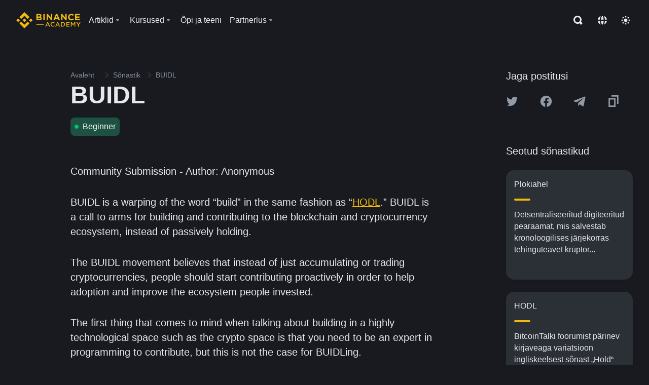

--- FILE ---
content_type: text/html; charset=utf-8
request_url: https://academy.binance.com/et/glossary/buidl
body_size: 69907
content:
<!doctype html>
<html bn-lang="et" lang="et" dir="ltr" path-prefix="/et">
<head>
  <meta name="viewport" content="width=device-width,minimum-scale=1,maximum-scale=1,initial-scale=1,user-scalable=no" data-shuvi-head="true" /><meta charset="utf-8" /><title data-shuvi-head="true">BUIDL</title><meta name="twitter:card" content="summary_large_image" data-shuvi-head="true" /><meta name="twitter:site" content="@BinanceAcademy" data-shuvi-head="true" /><meta name="twitter:creator" content="@BinanceAcademy" data-shuvi-head="true" /><meta property="og:image:alt" content="Binance Academy" data-shuvi-head="true" /><meta property="og:site_name" content="Binance Academy" data-shuvi-head="true" /><meta name="description" content="BUIDL | Definition: Originally derived from HODL, a term referring to keeping your heads down and focusing on building your product." data-shuvi-head="true" /><meta property="og:title" content="BUIDL | Binance Academy" data-shuvi-head="true" /><meta property="og:description" content="BUIDL | Definition: Originally derived from HODL, a term referring to keeping your heads down and focusing on building your product." data-shuvi-head="true" /><meta property="og:url" content="https://academy.binance.com/et/glossary/buidl" data-shuvi-head="true" /><meta property="og:type" content="glossary" data-shuvi-head="true" /><meta property="og:image" content="https://image.binance.vision/images/meta/glossaries.png" data-shuvi-head="true" /><meta http-equiv="etag" content="ea9c66c5dc93e9226fb8ad831e841feb5d8c230f" /><meta name="msapplication-TileImage" content="https://bin.bnbstatic.com/static/images/bnb-for/brand.png" /><meta name="theme-color" content="#2e2e2e" data-shuvi-head="true" /><meta name="apple-mobile-web-app-capable" content="yes" data-shuvi-head="true" /><meta name="apple-mobile-web-app-status-bar-style" content="black-translucent" data-shuvi-head="true" /><meta name="ahrefs-site-verification" content="86f2f08131d8239e3a4d73b0179d556eae74fa62209b410a64ff348f74e711ea" data-shuvi-head="true" /><meta name="google-site-verification" content="wyJEt1aEuf8X_of3aofK_Tl5WprWou38Ze4o3ZeeGts" data-shuvi-head="true" /><meta name="naver-site-verification" content="e70af2cacdaf993fe72ef9fd208822bbebc2e028" data-shuvi-head="true" /><meta name="yandex-verification" content="7e56260ff92b3c3f" data-shuvi-head="true" /><meta name="robots" content="index,follow" data-shuvi-head="true" /><link rel="preconnect" href="https://bin.bnbstatic.com" crossorigin="anonymous" /><link rel="preconnect" href="https://public.bnbstatic.com" crossorigin="anonymous" /><link rel="preconnect" href="https://image.binance.vision" data-shuvi-head="true" /><link rel="preload" as="script" href="https://public.bnbstatic.com/unpkg/essential/essential@0.3.64.js" /><link rel="preload" as="script" href="https://public.bnbstatic.com/unpkg/vendor/vendor.umd.0.0.13.production.min.18.2.0.js" /><link rel="preload" href="https://bin.bnbstatic.com/static/chunks/layout-7032.97b7fd5a.js" as="script" /><link rel="preload" href="https://bin.bnbstatic.com/static/chunks/layout-1a51.8aeb8a30.js" as="script" /><link rel="preload" href="https://bin.bnbstatic.com/static/chunks/page-1f53.cc332b05.js" as="script" /><link rel="preload" as="script" href="https://bin.bnbstatic.com/static/configs/newbase/common-widget-icon.js" /><link rel="preload" as="script" href="https://public.bnbstatic.com/unpkg/themis/themis@0.0.39.js" /><link rel="preload" as="script" href="https://public.bnbstatic.com/unpkg/common-widget/vendor@1.4.28.min.js" /><link rel="preload" as="script" href="https://public.bnbstatic.com/unpkg/common-widget/utils@1.4.28.min.js" /><link rel="preload" as="script" href="https://public.bnbstatic.com/unpkg/common-widget/data@1.4.28.min.js" /><link rel="preload" as="script" href="https://public.bnbstatic.com/unpkg/common-widget/common@1.4.28.min.js" /><link rel="preload" as="script" href="https://bin.bnbstatic.com/static/polyfills.d7582762.js" /><link rel="preload" as="script" href="https://bin.bnbstatic.com/static/webpack-runtime.1e71a23a.js" /><link rel="preload" as="script" href="https://bin.bnbstatic.com/static/common/framework.3d032a6f.js" /><link rel="preload" as="script" href="https://bin.bnbstatic.com/static/main.78d5eae3.js" /><link rel="preload" as="script" href="https://public.bnbstatic.com/unpkg/config/remote-config.js" /><link rel="preload" as="script" href="https://bin.bnbstatic.com/static/js/common-widget/common-widget-render-control@0.0.1.js" /><link rel="shortcut icon" href="https://bin.bnbstatic.com/static/images/common/favicon.ico" /><link rel="apple-touch-icon" href="https://bin.bnbstatic.com/static/images/bnb-for/brand.png" /><link rel="icon" href="https://bin.bnbstatic.com/static/images/bnb-for/brand.png" /><link rel="alternate" href="https://academy.binance.com/et/glossary/buidl" hreflang="et" data-shuvi-head="true" /><link rel="alternate" href="https://academy.binance.com/lt/glossary/buidl" hreflang="lt" data-shuvi-head="true" /><link rel="alternate" href="https://academy.binance.com/ka-GE/glossary/buidl" hreflang="ka" data-shuvi-head="true" /><link rel="alternate" href="https://academy.binance.com/hr-HR/glossary/buidl" hreflang="hr-HR" data-shuvi-head="true" /><link rel="alternate" href="https://academy.binance.com/ky-KG/glossary/buidl" hreflang="ky-KG" data-shuvi-head="true" /><link rel="alternate" href="https://www.binance.com/en/academy/glossary/buidl" hreflang="en" data-shuvi-head="true" /><link rel="alternate" href="https://www.binance.com/fr/academy/glossary/buidl" hreflang="fr" data-shuvi-head="true" /><link rel="alternate" href="https://www.binance.com/pl/academy/glossary/buidl" hreflang="pl" data-shuvi-head="true" /><link rel="alternate" href="https://www.binance.com/zh-CN/academy/glossary/buidl" hreflang="zh-Hans" data-shuvi-head="true" /><link rel="alternate" href="https://www.binance.com/zh-TC/academy/glossary/buidl" hreflang="zh-Hant" data-shuvi-head="true" /><link rel="alternate" href="https://www.binance.com/vi/academy/glossary/buidl" hreflang="vi" data-shuvi-head="true" /><link rel="alternate" href="https://www.binance.com/ar/academy/glossary/buidl" hreflang="ar" data-shuvi-head="true" /><link rel="alternate" href="https://www.binance.com/ru/academy/glossary/buidl" hreflang="ru" data-shuvi-head="true" /><link rel="alternate" href="https://www.binance.com/es/academy/glossary/buidl" hreflang="es" data-shuvi-head="true" /><link rel="alternate" href="https://www.binance.com/pt-BR/academy/glossary/buidl" hreflang="pt-BR" data-shuvi-head="true" /><link rel="alternate" href="https://www.binance.com/it/academy/glossary/buidl" hreflang="it" data-shuvi-head="true" /><link rel="alternate" href="https://www.binance.com/id/academy/glossary/buidl" hreflang="id" data-shuvi-head="true" /><link rel="alternate" href="https://www.binance.com/uk-UA/academy/glossary/buidl" hreflang="uk" data-shuvi-head="true" /><link rel="alternate" href="https://www.binance.com/cs/academy/glossary/buidl" hreflang="cs-CZ" data-shuvi-head="true" /><link rel="alternate" href="https://www.binance.com/bg/academy/glossary/buidl" hreflang="bg" data-shuvi-head="true" /><link rel="alternate" href="https://www.binance.com/lv/academy/glossary/buidl" hreflang="lv" data-shuvi-head="true" /><link rel="alternate" href="https://www.binance.com/sv/academy/glossary/buidl" hreflang="sv" data-shuvi-head="true" /><link rel="alternate" href="https://www.binance.com/sk/academy/glossary/buidl" hreflang="sk" data-shuvi-head="true" /><link rel="alternate" href="https://www.binance.com/da-DK/academy/glossary/buidl" hreflang="da" data-shuvi-head="true" /><link rel="alternate" href="https://www.binance.com/ro/academy/glossary/buidl" hreflang="ro" data-shuvi-head="true" /><link rel="alternate" href="https://www.binance.com/hu/academy/glossary/buidl" hreflang="hu" data-shuvi-head="true" /><link rel="alternate" href="https://www.binance.com/el/academy/glossary/buidl" hreflang="el" data-shuvi-head="true" /><link rel="alternate" href="https://www.binance.com/de/academy/glossary/buidl" hreflang="de" data-shuvi-head="true" /><link rel="alternate" href="https://www.binance.com/ja/academy/glossary/buidl" hreflang="ja" data-shuvi-head="true" /><link rel="alternate" href="https://www.binance.com/az-AZ/academy/glossary/buidl" hreflang="az-AZ" data-shuvi-head="true" /><link rel="alternate" href="https://www.binance.com/kk-KZ/academy/glossary/buidl" hreflang="kk-KZ" data-shuvi-head="true" /><link rel="alternate" hreflang="x-default" href="https://www.binance.com/en/academy/glossary/buidl" data-shuvi-head="true" /><link rel="shortcut icon" href="https://bin.bnbstatic.com/image/academy/ico/favicon.ico" data-shuvi-head="true" /><link rel="icon" type="image/x-icon" sizes="16x16 32x32" href="https://bin.bnbstatic.com/image/academy/ico/favicon.ico" data-shuvi-head="true" /><link rel="icon" sizes="32x32" href="https://bin.bnbstatic.com/image/academy/ico/favicon-32.png" data-shuvi-head="true" /><link rel="icon" sizes="192x192" href="https://bin.bnbstatic.com/image/academy/ico/favicon-192.png" data-shuvi-head="true" /><link rel="apple-touch-icon" sizes="152x152" href="https://bin.bnbstatic.com/image/academy/ico/favicon-152.png" data-shuvi-head="true" /><link rel="apple-touch-icon" sizes="144x144" href="https://bin.bnbstatic.com/image/academy/ico/favicon-144.png" data-shuvi-head="true" /><link rel="apple-touch-icon" sizes="120x120" href="https://bin.bnbstatic.com/image/academy/ico/favicon-120.png" data-shuvi-head="true" /><link rel="apple-touch-icon" sizes="114x114" href="https://bin.bnbstatic.com/image/academy/ico/favicon-114.png" data-shuvi-head="true" /><link rel="apple-touch-icon" sizes="180x180" href="https://bin.bnbstatic.com/image/academy/ico/favicon-180.png" data-shuvi-head="true" /><link rel="apple-touch-icon" sizes="72x72" href="https://bin.bnbstatic.com/image/academy/ico/favicon-72.png" data-shuvi-head="true" /><link rel="apple-touch-icon" sizes="57x57" href="https://bin.bnbstatic.com/image/academy/ico/favicon-57.png" data-shuvi-head="true" /><link rel="manifest" href="/manifest.json" data-shuvi-head="true" /><link rel="canonical" href="https://academy.binance.com/et/glossary/buidl" data-shuvi-head="true" /><script id="OneTrust-sdk" nonce="794a63ab-bf6d-4df8-8535-a77d2fe4792b">(function() {const agent = typeof navigator !== 'undefined' ? navigator.userAgent : '';const REGEX_MATCH_CLIENT_TYPE = /BNC\/([0-9.]+) \(([a-zA-Z]+) ([0-9.]+)\)/;const isMiniApp = typeof window !== 'undefined' && window.__NEZHA_BRIDGE__ && !window.__NEZHA_BRIDGE__.postAction;if(REGEX_MATCH_CLIENT_TYPE.test(agent) || isMiniApp){return null;}function getJSON(str) {try {return JSON.parse(str);} catch (e) {return {};}}var AutoBlockScriptMap = getJSON('{"binance.com":"https://cdn.cookielaw.org/consent/e21a0e13-40c2-48a6-9ca2-57738356cdab/OtAutoBlock.js","binance.info":"https://cdn.cookielaw.org/consent/03246444-2043-432d-afae-413a91f535e9/OtAutoBlock.js","binance.me":"https://cdn.cookielaw.org/consent/39df5304-ea83-4bd5-8550-d57bca54d95a/OtAutoBlock.js","binance.bh":"https://cdn.cookielaw.org/consent/0196a4bb-fb7b-7ae6-a24c-893547b9e467/OtAutoBlock.js"}');var SDKStubInfoMap = getJSON('{"binance.com":{"src":"https://cdn.cookielaw.org/scripttemplates/otSDKStub.js","hash":"e21a0e13-40c2-48a6-9ca2-57738356cdab"},"binance.info":{"src":"https://cdn.cookielaw.org/scripttemplates/otSDKStub.js","hash":"03246444-2043-432d-afae-413a91f535e9"},"binance.me":{"src":"https://cdn.cookielaw.org/scripttemplates/otSDKStub.js","hash":"39df5304-ea83-4bd5-8550-d57bca54d95a"}, "binance.bh":{"src":"https://cdn.cookielaw.org/scripttemplates/otSDKStub.js","hash":"0196a4bb-fb7b-7ae6-a24c-893547b9e467"}}');var domain = location.hostname.split('.').slice(-2).join('.');function isString(str) {return str && typeof str === 'string';};var AutoBlockScript = AutoBlockScriptMap[domain];var stubInfo = SDKStubInfoMap[domain] || {};var SDKStubSrc = stubInfo.src;var SDKStubHash = stubInfo.hash;var injectAutoBlock = isString(AutoBlockScript);var injectSDKStub = isString(SDKStubSrc) && isString(SDKStubHash);if (injectAutoBlock) {var script = document.createElement('script');script.src = AutoBlockScript;script.type = 'text/javascript';script.async = false;document.head.appendChild(script);}if (injectSDKStub) {var lang = document.documentElement['bn-lang'] || document.documentElement.lang;var htmlLang = lang && lang.substr(0, 2) || 'en';var script = document.createElement('script');script.src = SDKStubSrc;script.type = 'text/javascript';script.async = false;script.setAttribute('charSet', 'UTF-8');script.setAttribute('data-domain-script', SDKStubHash);script.setAttribute('data-language', htmlLang);document.head.appendChild(script);var s = document.createElement('script');s.type = 'text/javascript';s.innerHTML = 'function OptanonWrapper() {};';s.nonce = '794a63ab-bf6d-4df8-8535-a77d2fe4792b';document.head.appendChild(s);var ss = document.createElement('script');ss.src = 'https://bin.bnbstatic.com/static/one-trust/onetrust-trigger.js';ss.type = 'text/javascript';script.async = false;ss.setAttribute('charSet', 'UTF-8');ss.setAttribute('data-domain-script', SDKStubHash);document.head.appendChild(ss);}}())</script><script id="Reporter-init" nonce="794a63ab-bf6d-4df8-8535-a77d2fe4792b">window._bn_reporter = window._bn_reporter || [];window._bn_reporter_version = '4.3.16';function reportEvent(data) {window._bn_reporter.push(data);}reportEvent({key: "init",data: {"packageName":"academy-new-ui","apiId":"cc1ljun9gpbp8ciciolg","apiDomain":"https://api.saasexch.com","ssr":true,"COMMIT_HEAD":"ea9c66c5dc93e9226fb8ad831e841feb5d8c230f","pikaVersion":"0.6.14","traceId":"8fd93689-24e8-4299-9c2e-c20903107f92","analyticsId":"academy-new-ui,Frontend,clo2j8z8210033390t2tsoa811q0"}});const now = Date.now();reportEvent({key: "traceReporter",data: {name: 'PIKA_HTML_ENTRY_START',startTime: now,timestamp: now,id: 1,duration: 0,endTime: now}});window.addEventListener('error', function (event) {try {var _URL, _URL2;var target = event.target || event.srcElement;var isTarget = ['LINK', 'SCRIPT', 'IMG'].indexOf(target.nodeName) !== -1;if (!isTarget) {return;}var link = target.src || target.href;if (window.location.href.indexOf(link) === 0) {return;}var data = {event: {phost: window.location.host,ppath: window.location.pathname,host: (_URL = new URL(link)) === null || _URL === void 0 ? void 0 : _URL.host,path: (_URL2 = new URL(link)) === null || _URL2 === void 0 ? void 0 : _URL2.pathname,net_err_exist: true}};reportEvent({key: "reportMonitorEvent",data: {data: data}});} catch (e) {console.error('static resource monitor', e);}}, true);</script><script type="application/ld+json" data-shuvi-head="true" nonce="794a63ab-bf6d-4df8-8535-a77d2fe4792b">{"@context":"https://schema.org","@type":"Article","description":"BUIDL | Definition: Originally derived from HODL, a term referring to keeping your heads down and focusing on building your product.","mainEntityOfPage":{"@type":"WebPage","@id":"https://academy.binance.com/en/glossary/buidl"},"headline":"BUIDL","image":["https://image.binance.vision/images/meta/glossaries.png"],"author":{"@type":"Person","name":"Binance Academy"},"publisher":{"@type":"Organization","name":"Binance Academy","logo":{"@type":"ImageObject","url":"https://bin.bnbstatic.com/image/academy/apple-touch-icon.png"}}}</script><link rel="stylesheet" href="https://bin.bnbstatic.com/static/css/e7fd988f.chunk.css" /><link rel="stylesheet" href="https://bin.bnbstatic.com/static/css/ddfae176.chunk.css" /><link rel="stylesheet" href="https://bin.bnbstatic.com/static/css/7b29bf44.chunk.css" /><link rel="stylesheet" href="https://public.bnbstatic.com/unpkg/common-widget/extension@1.4.28.css" /><link rel="stylesheet" href="https://public.bnbstatic.com/unpkg/common-widget/vendor@1.4.28.css" /><link rel="stylesheet" href="https://public.bnbstatic.com/unpkg/common-widget/common@1.4.28.css" /><style id="webstudio-universal-uikit-colors" data-shuvi-head="true">body { --color-sell: #F6465D; --color-textSell: #F6465D; --color-sellHover: #FF707E; --color-depthSellBg: #35141D; --color-buy: #0ECB81; --color-textBuy: #0ECB81; --color-buyHover: #32D993; --color-depthBuyBg: #102821; --color-line: #2B3139; --color-outlineHover: #6A4403; --color-primary: #FCD535; --color-primaryHover: #F0B90B; --color-error: #F6465D; --color-errorBg: #35141D; --color-success: #0ECB81; --color-successBg: #102821; --color-disable: #474D57; --color-iconNormal: #848E9C; --color-textWhite: #FFFFFF; --color-textGray: #EAECEF; --color-textBlack: #0B0E11; --color-textPrimary: #EAECEF; --color-textSecondary: #B7BDC6; --color-textThird: #848E9C; --color-textDisabled: #5E6673; --color-textBrand: #F0B90B; --color-textToast: #A37200; --color-bg: #181A20; --color-bg1: #181A20; --color-bg2: #0B0E11; --color-bg3: #2B3139; --color-bg4: #5E6673; --color-bg6: #202630; --color-bg7: #191A1F; --color-popupBg: #1E2329; --color-badgeBg: #2D2A20; --color-selectedBg: #1E2026; --color-gradientBrand: linear-gradient(180deg, #F8D12F 0%, #F0B90B 100%); --color-gradientPrimary: linear-gradient(295.27deg, #15141A 0%, #474D57 84.52%); --color-BasicBg: #181A20; background-color: var(--color-BasicBg); --color-SecondaryBg: #0B0E11; --color-Input: #2B3139; --color-InputLine: #474D57; --color-CardBg: #1E2329; --color-Vessel: #1E2329; --color-Line: #2B3139; --color-DisableBtn: #2B3139; --color-DisabledText: #5E6673; --color-DisableText: #5E6673; --color-TertiaryText: #848E9C; --color-SecondaryText: #B7BDC6; --color-PrimaryText: #EAECEF; color: var(--color-PrimaryText); --color-RedGreenBgText: #FFFFFF; --color-EmphasizeText: #FF693D; --color-TextOnGray: #EAECEF; --color-TextOnYellow: #202630; --color-IconNormal: #848E9C; --color-LiteBg1: #202630; --color-LiteBg2: #191A1F; --color-BtnBg: #FCD535; --color-PrimaryYellow: #F0B90B; --color-TextLink: #F0B90B; --color-TradeBg: #0B0E11; --color-TextToast: #A37200; --color-DepthSellBg: #35141D; --color-SellHover: #FF707E; --color-Sell: #F6465D; --color-TextSell: #F6465D; --color-DepthBuyBg: #102821; --color-BuyHover: #32D993; --color-Buy: #2EBD85; --color-TextBuy: #2EBD85; --color-Error: #F6465D; --color-SuccessBg: #102821; --color-Success: #2EBD85; --color-TagBg: #474D57; --color-Grid: #2B3139; --color-Placeholder: #474D57; --color-ToastBg: #707A8A; --color-TwoColorIcon: #CACED3; --color-ErrorBg: rgba(246, 70, 93, 0.1); --color-BadgeBg: rgba(240,185,11,0.1); --color-Popup: #1E2329; --color-Mask: rgba(0, 0, 0, 0.6); --color-WidgetSecondaryBg: rgba(255, 255, 255, 0.08); --color-ContainerBg: #1E2026; --color-YellowAlpha01: rgba(252, 213, 53, 0.2); --color-YellowAlpha02: rgba(252, 213, 53, 0.2); --color-RedAlpha01: rgba(246, 60, 85, 0.2); --color-RedAlpha02: rgba(246, 60, 85, 0.2); --color-GreenAlpha01: rgba(40, 164, 115, 0.2); --color-GreenAlpha02: rgba(40, 164, 115, 0.2); --color-ChatBg: #1A1E25; --color-LineAlpha: rgba(255, 255, 255, 0.08); --color-WidgetPrimaryBg: rgba(255, 255, 255, 0.1); --color-ChatBubble: #1E2329; --color-ChatBubble2: #2D3E59; --color-ChatInput: rgba(41, 49, 61, 0.95); --color-ChatName: #F0B90B; --color-ChatSysMsg: #1C2229; --color-ChatCard: #212731; --color-ChatCard2: #243042; --color-ChatRed: #30222B; --color-ParagraphText: #EAECEF; }</style><style id="header-footer-global-style" data-shuvi-head="true"> #__APP_HEADER { display: none; } #__APP_FOOTER { display: none; } #__APP_SIDEBAR { display: none; width: 100%; }</style><style data-emotion="0 gpt1ua 1r6yh41 1b5iq0k 14hpydf 1v61pla 5x6ly7 jz96yu 1qn7ove vfu0ph 1l3piql 184cf1x 9tpv1t 6fjuig 1raq60b vd8035 1uoge8i rs1nch 3kwgah 1wz0uwi 9yb1nc 1pzaur4 7bjblz kvcvp2 161v6bq 1ebnygn kxtk92 vurnku lc3py3 1srb089 7j3h8v 1i1uk6i 1589nlc 1pysja1 1xgr03x 6kqcas sdffkd 1mkynsd dn9hvd p5ucyd e17nie vsco81 1t100c7 11vxal7 2vncqk gey7ei jaa7jg 912yg7 1mizem0 1dhhx95 4cffwv 81xrsn 1cx5lu cerzed yhaz4t 1vkvfxu vq45pg k8ptnh 16jcxb6 ce9xkk 1hyfx7x 72bqas 11r9jcz 1n5t02q 19midj6 1wnc168 1rr4qq7 1h690ep 15e7zpq gbh2au 80dcm8 1sg6x9n 1dpv2l8 klm9o7 9uy14h ofovah 4151bc 1ouokj1 8sesaq 1bzb8nq exuvue 1urk028 1uob4wx 17ajlgz 1v5nip4 q0otfg 1na5z9x 1w61aiz 1jwvkbr 13mvpid uj36ri l5kcek 1gt3d73 16vp4e4 1q9ubii 14svusm 1me7odh 1gtiget w16pwf klxly9 19tzqe5 1uwv4sg uivgo rrl3y3 ms83d 1mfvteg 12ke8jn 1y6whvv 8n45wr aa2yx7 1uhxyyb wcquo4 1xq39uu 1iv3lam 1pyf6yx 1olcmky 14bgbm8 zzqkfp 1u83isv sem8rv 9gsdo8 y8fvs3 19isz4n 1h71c3u 1ds83c4 1bhd1jv 1dppqwg mxw3i0 1m7wotv 1j7lcvj 146b2k0 s6fc93 1b3jcwj tyfyof 7w2sz5 g5rsps 11w9015 eksjmz 1tkeohm 1oadruf 1qm1lh 93cxil 1hr06f7 1o0ptmj animation-hqgv56 1ur574i 9q4ls1 s1f3ec">.css-gpt1ua{position:fixed;top:80px;right:16px;max-height:100%;max-width:343px;width:100%;z-index:9;pointer-events:none;}.css-1r6yh41{position:relative;height:80px;-webkit-box-pack:justify;-webkit-justify-content:space-between;-ms-flex-pack:justify;justify-content:space-between;-webkit-align-items:center;-webkit-box-align:center;-ms-flex-align:center;align-items:center;background-color:#181A20;color:#EAECEF;padding-left:16px;padding-right:16px;display:-webkit-box;display:-webkit-flex;display:-ms-flexbox;display:flex;}@media screen and (min-width:768px){.css-1r6yh41{padding-left:24px;padding-right:24px;}}.css-1b5iq0k{-webkit-flex:0 0 127px;-ms-flex:0 0 127px;flex:0 0 127px;width:127px;margin-left:8px;margin-right:8px;}.css-14hpydf{color:#F0B90B;width:100%;display:block;}.css-1v61pla{box-sizing:border-box;margin:0;min-width:0;display:none;color:#EAECEF;width:100%;-webkit-align-items:center;-webkit-box-align:center;-ms-flex-align:center;align-items:center;}@media screen and (min-width:768px){.css-1v61pla{display:none;}}@media screen and (min-width:1200px){.css-1v61pla{display:-webkit-box;display:-webkit-flex;display:-ms-flexbox;display:flex;}}.css-5x6ly7{box-sizing:border-box;margin:0;min-width:0;display:-webkit-box;display:-webkit-flex;display:-ms-flexbox;display:flex;-webkit-flex:1;-ms-flex:1;flex:1;-webkit-align-items:center;-webkit-box-align:center;-ms-flex-align:center;align-items:center;}.css-jz96yu{margin-left:8px;margin-right:8px;display:-webkit-inline-box;display:-webkit-inline-flex;display:-ms-inline-flexbox;display:inline-flex;position:relative;}.css-jz96yu:hover::after,.css-jz96yu:focus-within::after{bottom:auto;border-color:transparent transparent #FFFFFF transparent;display:block;-webkit-filter:drop-shadow(0px -1px 1px rgba(0,0,0,0.1));filter:drop-shadow(0px -1px 1px rgba(0,0,0,0.1));left:50%;margin-left:-8px;right:auto;top:100%;}.css-jz96yu.wrapper--open .e1ysg5on1{display:block;}.css-1qn7ove{-webkit-align-items:center;-webkit-box-align:center;-ms-flex-align:center;align-items:center;display:-webkit-box;display:-webkit-flex;display:-ms-flexbox;display:flex;height:40px;line-height:40px;-webkit-align-items:center;-webkit-box-align:center;-ms-flex-align:center;align-items:center;}.css-vfu0ph{box-sizing:border-box;margin:0;min-width:0;font-size:16ppx;outline:none;cursor:pointer;color:#EAECEF;-webkit-align-items:center;-webkit-box-align:center;-ms-flex-align:center;align-items:center;position:relative;-webkit-text-decoration:none;text-decoration:none;height:40px;line-height:40px;}.css-vfu0ph.active,.css-vfu0ph:hover{color:#F0B90B;}.css-1l3piql{box-sizing:border-box;margin:0;min-width:0;color:#848E9C;width:16px;height:16px;font-size:16px;fill:#EAECEF;fill:#848E9C;width:1em;height:1em;}.css-184cf1x{display:none;position:absolute;width:-webkit-max-content;width:-moz-max-content;width:max-content;z-index:1000;bottom:auto;left:auto;padding:20px 0 0 0;right:auto;top:100%;}.css-9tpv1t{background-color:#1E2329;border-radius:4px;box-shadow:0px 0px 20px rgba(0,0,0,0.08);position:relative;}.css-6fjuig{box-sizing:border-box;margin:0;min-width:0;display:-webkit-box;display:-webkit-flex;display:-ms-flexbox;display:flex;-webkit-flex-direction:column;-ms-flex-direction:column;flex-direction:column;padding:24px;padding-bottom:16px;}.css-1raq60b{box-sizing:border-box;margin:0;min-width:0;display:-webkit-box;display:-webkit-flex;display:-ms-flexbox;display:flex;-webkit-flex-direction:column;-ms-flex-direction:column;flex-direction:column;}@media screen and (min-width:1200px){.css-1raq60b{-webkit-flex-direction:row;-ms-flex-direction:row;flex-direction:row;}}.css-vd8035{box-sizing:border-box;margin:0;min-width:0;display:-webkit-box;display:-webkit-flex;display:-ms-flexbox;display:flex;-webkit-align-items:center;-webkit-box-align:center;-ms-flex-align:center;align-items:center;border-radius:8px;background:transparent;cursor:pointer;min-width:200px;}.css-vd8035 extraHeadline{font-weight:600;font-size:56px;line-height:64px;}.css-vd8035 headline1{font-weight:600;font-size:48px;line-height:56px;}.css-vd8035 headline2{font-weight:600;font-size:40px;line-height:48px;}.css-vd8035 headline3{font-weight:600;font-size:32px;line-height:40px;}.css-vd8035 headline4{font-weight:600;font-size:28px;line-height:36px;}.css-vd8035 headline5{font-weight:600;font-size:24px;line-height:32px;}.css-vd8035 headline6{font-weight:500;font-size:20px;line-height:28px;}.css-vd8035 largeBody{font-weight:400;font-size:20px;line-height:28px;}.css-vd8035 mediumBody{font-weight:300;font-size:18px;line-height:28px;}.css-vd8035 subtitle1{font-weight:500;font-size:16px;line-height:24px;}.css-vd8035 subtitle2{font-weight:500;font-size:14px;line-height:20px;}.css-vd8035 body1{font-weight:400;font-size:16px;line-height:24px;}.css-vd8035 body2{font-weight:400;font-size:14px;line-height:20px;}.css-vd8035 captionSub{font-weight:500;font-size:12px;line-height:16px;}.css-vd8035 caption{font-weight:400;font-size:12px;line-height:16px;}.css-vd8035 largeLink{font-weight:500;font-size:20px;line-height:20px;-webkit-text-decoration:underline;text-decoration:underline;}.css-vd8035 linkBody{font-weight:500;font-size:14px;line-height:20px;-webkit-text-decoration:underline;text-decoration:underline;}.css-vd8035 addressLink{font-weight:400;font-size:14px;line-height:20px;-webkit-text-decoration:underline;text-decoration:underline;}.css-vd8035 linkCaption{font-weight:500;font-size:12px;line-height:16px;-webkit-text-decoration:underline;text-decoration:underline;}.css-vd8035 primaryNum1{font-weight:600;font-size:32px;line-height:40px;}.css-vd8035 primaryNum2{font-weight:600;font-size:28px;line-height:36px;}.css-vd8035 primaryNum3{font-weight:600;font-size:24px;line-height:32px;}.css-vd8035 secondaryNum1{font-weight:500;font-size:20px;line-height:28px;}.css-vd8035 secondaryNum2{font-weight:500;font-size:16px;line-height:24px;}.css-vd8035 tertiaryNum1{font-weight:500;font-size:14px;line-height:20px;}.css-vd8035 tertiaryNum2{font-weight:500;font-size:12px;line-height:16px;}.css-vd8035 tertiaryNum3{font-weight:400;font-size:12px;line-height:16px;}.css-vd8035 formLabel{font-weight:400;font-size:14px;line-height:16px;color:#EAECEF;}.css-vd8035 formLabelSmall{font-weight:400;font-size:12px;line-height:16px;color:#EAECEF;}.css-vd8035 formLabelDisabled{font-weight:400;font-size:14px;line-height:16px;color:#5E6673;cursor:not-allowed;}.css-vd8035 formLabelSmallDisabled{font-weight:400;font-size:12px;line-height:16px;color:#5E6673;cursor:not-allowed;}.css-vd8035 checkbox{font-weight:400;font-size:14px;line-height:1.43;color:#EAECEF;cursor:pointer;}.css-vd8035 checkboxDisabled{font-weight:400;font-size:14px;line-height:1.43;color:#5E6673;cursor:not-allowed;}.css-vd8035 infoHelperText{height:24px;line-height:24px;font-size:12px;color:#848E9C;}.css-vd8035 errorHelperText{height:24px;line-height:24px;font-size:12px;color:#F6465D;}.css-vd8035 dottedUnderline{font-weight:400;font-size:14px;line-height:16px;color:#EAECEF;border-bottom-width:1px;border-bottom-style:dashed;border-bottom-color:#848E9C;}.css-vd8035 title2{font-weight:600;font-size:48px;line-height:56px;}.css-vd8035 title3{font-weight:600;font-size:40px;line-height:48px;}.css-vd8035 title4{font-weight:600;font-size:32px;line-height:40px;}.css-vd8035 title5{font-weight:600;font-size:24px;line-height:28px;}.css-vd8035 largeText{font-weight:400;font-size:24px;line-height:28px;}.css-vd8035 title6{font-weight:500;font-size:20px;line-height:24px;}.css-vd8035 heading{font-family:inherit;line-height:1.25;font-weight:heading;}.css-vd8035 display{font-family:inherit;font-weight:heading;line-height:1.25;font-size:28px;}@media screen and (min-width:768px){.css-vd8035 display{font-size:32px;}}@media screen and (min-width:1200px){.css-vd8035 display{font-size:7px;}}.css-vd8035 caps{text-transform:uppercase;-webkit-letter-spacing:0.1em;-moz-letter-spacing:0.1em;-ms-letter-spacing:0.1em;letter-spacing:0.1em;}.css-vd8035 h1{font-weight:600;font-size:24px;line-height:30px;}@media screen and (min-width:768px){.css-vd8035 h1{font-size:28px;line-height:32px;}}@media screen and (min-width:1200px){.css-vd8035 h1{font-size:32px;line-height:40px;}}.css-vd8035 h2{font-weight:400;font-size:24px;line-height:30px;}.css-vd8035 h3{font-weight:500;font-size:20px;line-height:28px;}.css-vd8035 h4{font-weight:600;font-size:16px;line-height:22px;}.css-vd8035 h5{font-weight:600;font-size:16px;}.css-vd8035 h6{font-weight:600;font-size:14px;}.css-vd8035 label1{font-weight:500;font-size:20px;line-height:26px;}.css-vd8035 label2{font-weight:500;font-size:16px;line-height:22px;}@media screen and (min-width:768px){.css-vd8035 label2{font-size:18px;line-height:24px;}}.css-vd8035 label3{font-weight:400;font-size:16px;line-height:22px;}@media screen and (min-width:768px){.css-vd8035 label3{font-weight:500;}}.css-vd8035 label4{font-weight:500;font-size:14px;line-height:20px;}.css-vd8035 label5{font-weight:400;font-size:14px;line-height:20px;}.css-vd8035 label6{font-weight:400;font-size:13px;line-height:18px;}.css-vd8035 label7{font-weight:500;font-size:12px;line-height:16px;}.css-vd8035 label8{font-weight:400;font-size:12px;line-height:16px;}.css-vd8035 p1{font-weight:400;font-size:14px;line-height:20px;}.css-vd8035 p2{font-weight:400;font-size:12px;}.css-1uoge8i{box-sizing:border-box;margin:0;min-width:0;margin-right:16px;}.css-rs1nch{box-sizing:border-box;margin:0;min-width:0;display:-webkit-box;display:-webkit-flex;display:-ms-flexbox;display:flex;border-radius:50%;-webkit-box-pack:center;-webkit-justify-content:center;-ms-flex-pack:center;justify-content:center;-webkit-align-items:center;-webkit-box-align:center;-ms-flex-align:center;align-items:center;width:40px;height:40px;background-color:#2B3139;}.css-3kwgah{box-sizing:border-box;margin:0;min-width:0;color:currentColor;width:24px;height:24px;font-size:24px;fill:#EAECEF;fill:currentColor;width:1em;height:1em;}.css-1wz0uwi{box-sizing:border-box;margin:0;min-width:0;display:-webkit-box;display:-webkit-flex;display:-ms-flexbox;display:flex;-webkit-flex-direction:column;-ms-flex-direction:column;flex-direction:column;-webkit-align-items:flex-start;-webkit-box-align:flex-start;-ms-flex-align:flex-start;align-items:flex-start;}.css-9yb1nc{box-sizing:border-box;margin:0;min-width:0;font-size:14px;font-weight:500;line-height:20px;width:242px;white-space:nowrap;overflow:hidden;text-overflow:ellipsis;}.css-1pzaur4{box-sizing:border-box;margin:0;min-width:0;font-size:14px;font-weight:400;line-height:20px;color:#848E9C;}.css-7bjblz{box-sizing:border-box;margin:0;min-width:0;margin-top:16px;}@media screen and (min-width:1200px){.css-7bjblz{margin-top:0;}}.css-kvcvp2{box-sizing:border-box;margin:0;min-width:0;display:-webkit-box;display:-webkit-flex;display:-ms-flexbox;display:flex;-webkit-box-flex:1;-webkit-flex-grow:1;-ms-flex-positive:1;flex-grow:1;-webkit-flex-direction:column;-ms-flex-direction:column;flex-direction:column;}.css-161v6bq{box-sizing:border-box;margin:0;min-width:0;font-weight:500;font-size:14px;line-height:20px;padding-top:16px;padding-bottom:16px;color:#5E6673;}.css-1ebnygn{padding-bottom:16px;}.css-kxtk92{box-sizing:border-box;margin:0;min-width:0;color:#F0B90B;width:24px;height:24px;font-size:24px;fill:#EAECEF;fill:#F0B90B;width:1em;height:1em;}.css-vurnku{box-sizing:border-box;margin:0;min-width:0;}.css-lc3py3{box-sizing:border-box;margin:0;min-width:0;padding-bottom:16px;}.css-1srb089{box-sizing:border-box;margin:0;min-width:0;padding-left:24px;padding-right:24px;padding-bottom:8px;}.css-7j3h8v{box-sizing:border-box;margin:0;min-width:0;display:-webkit-box;display:-webkit-flex;display:-ms-flexbox;display:flex;border-radius:8px;padding:16px;}.css-1i1uk6i{box-sizing:border-box;margin:0;min-width:0;margin-right:16px;width:202px;}.css-1589nlc{box-sizing:border-box;margin:0;min-width:0;display:-webkit-box;display:-webkit-flex;display:-ms-flexbox;display:flex;border-radius:8px;cursor:pointer;padding:13px 16px;-webkit-box-pack:justify;-webkit-justify-content:space-between;-ms-flex-pack:justify;justify-content:space-between;-webkit-align-items:center;-webkit-box-align:center;-ms-flex-align:center;align-items:center;}.css-1589nlc:hover{background-color:#2B3139;}.css-1589nlc:hover .child{opacity:1;}.css-1pysja1{box-sizing:border-box;margin:0;min-width:0;-webkit-flex:1;-ms-flex:1;flex:1;}.css-1xgr03x{vertical-align:middle;width:16px;height:16px;}.css-6kqcas{box-sizing:border-box;margin:0;min-width:0;border-radius:8px;background-color:#2B3139;width:320px;}.css-sdffkd{box-sizing:border-box;margin:0;min-width:0;display:-webkit-box;display:-webkit-flex;display:-ms-flexbox;display:flex;cursor:pointer;padding:13px 16px;-webkit-box-pack:justify;-webkit-justify-content:space-between;-ms-flex-pack:justify;justify-content:space-between;-webkit-align-items:center;-webkit-box-align:center;-ms-flex-align:center;align-items:center;}.css-sdffkd:hover{background-color:#2B3139;}.css-sdffkd:hover .child{opacity:1;}.css-1mkynsd{opacity:0;-webkit-transition:all .3s ease-in-out;transition:all .3s ease-in-out;vertical-align:middle;width:16px;height:16px;color:#C99400;}.css-dn9hvd{box-sizing:border-box;margin:0;min-width:0;font-size:16ppx;outline:none;cursor:pointer;color:#EAECEF;-webkit-align-items:center;-webkit-box-align:center;-ms-flex-align:center;align-items:center;position:relative;-webkit-text-decoration:none;text-decoration:none;height:40px;line-height:40px;margin-left:8px;margin-right:8px;}.css-dn9hvd.active,.css-dn9hvd:hover{color:#F0B90B;}.css-p5ucyd{box-sizing:border-box;margin:0;min-width:0;display:-webkit-box;display:-webkit-flex;display:-ms-flexbox;display:flex;border-radius:8px;-webkit-align-items:center;-webkit-box-align:center;-ms-flex-align:center;align-items:center;border-radius:8px;background:transparent;cursor:pointer;min-width:200px;padding:16px;}.css-p5ucyd default{word-break:keep-all;color:#181A20;border-radius:4px;min-height:24px;border:none;}.css-p5ucyd default:disabled{cursor:not-allowed;background-image:none;background-color:#474D57;color:#5E6673;}.css-p5ucyd default:hover:not(:disabled):not(:active){box-shadow:none;}.css-p5ucyd default.inactive{opacity:0.3;cursor:not-allowed;}.css-p5ucyd primary{word-break:keep-all;color:#181A20;border-radius:4px;min-height:24px;border:none;background-image:none;background-color:#FCD535;}.css-p5ucyd primary:disabled{cursor:not-allowed;background-image:none;background-color:#474D57;color:#5E6673;}.css-p5ucyd primary:hover:not(:disabled):not(:active){box-shadow:none;}.css-p5ucyd primary.inactive{background-color:#FCD535;opacity:0.3;color:#181A20;cursor:not-allowed;}.css-p5ucyd primary:hover:not(:disabled):not(:active):not(.inactive){box-shadow:none;background-image:none;background-color:#FCD535;opacity:0.9;}.css-p5ucyd primary:active:not(:disabled):not(.inactive){background-image:none;background-color:#F0B90B;}.css-p5ucyd primary:disabled:not(.inactive){background-color:#474D57;color:#5E6673;cursor:not-allowed;}.css-p5ucyd secondary{word-break:keep-all;color:#EAECEF;border-radius:4px;min-height:24px;border:none;background-color:#474D57;background-image:none;}.css-p5ucyd secondary:disabled{cursor:not-allowed;box-shadow:none;color:#5E6673;background-color:#2B3139;}.css-p5ucyd secondary:hover:not(:disabled):not(:active){box-shadow:none;}.css-p5ucyd secondary.inactive{background-color:#474D57;opacity:0.3;cursor:not-allowed;}.css-p5ucyd secondary:hover:not(:disabled):not(:active):not(.inactive){box-shadow:none;background-image:none;background-color:#2B3139;}.css-p5ucyd secondary:active:not(:disabled):not(.inactive){box-shadow:none;background-color:#5E6673;color:#EAECEF;}.css-p5ucyd quiet{word-break:keep-all;color:#EAECEF;border-radius:4px;min-height:24px;border:none;background-color:transparent;}.css-p5ucyd quiet:disabled{cursor:not-allowed;background-image:none;background-color:#474D57;color:#5E6673;}.css-p5ucyd quiet:hover:not(:disabled):not(:active){box-shadow:none;}.css-p5ucyd quiet.inactive{opacity:0.7;cursor:not-allowed;}.css-p5ucyd quiet:disabled:not(.inactive){background-color:transparent;color:#5E6673;}.css-p5ucyd quiet:hover:not(:disabled):not(:active):not(.inactive){color:#F0B90B;}.css-p5ucyd quiet:active:not(:disabled):not(.inactive){background-color:#3C2601;}.css-p5ucyd text{word-break:keep-all;color:#181A20;border-radius:4px;min-height:24px;border:none;background-color:transparent;}.css-p5ucyd text:disabled{cursor:not-allowed;background-image:none;background-color:#474D57;color:#5E6673;}.css-p5ucyd text:hover:not(:disabled):not(:active){box-shadow:none;}.css-p5ucyd text.inactive{opacity:0.7;cursor:not-allowed;}.css-p5ucyd text:disabled:not(.inactive){background-color:transparent;color:#5E6673;}.css-p5ucyd text:hover:not(:disabled):not(:active):not(.inactive){color:#F0B90B;}.css-p5ucyd text:active:not(:disabled):not(.inactive){background-color:#3C2601;}.css-p5ucyd round{word-break:keep-all;color:#F0B90B;border-radius:16px;min-height:24px;border:none;background-color:#2B3139;}.css-p5ucyd round:disabled{cursor:not-allowed;background-image:none;background-color:#474D57;color:#5E6673;}.css-p5ucyd round:hover:not(:disabled):not(:active){box-shadow:none;}.css-p5ucyd round.inactive{background-color:#2B3139;opacity:0.3;cursor:not-allowed;}.css-p5ucyd round:disabled:not(.inactive){background-color:#2B3139;color:#5E6673;}.css-p5ucyd round:hover:not(:disabled):not(:active):not(.inactive){color:#F0B90B;background-color:#2B3139;}.css-p5ucyd round:active:not(:disabled):not(.inactive){background-color:#474D57;}.css-p5ucyd graytype{word-break:keep-all;color:#FFFFFF;border-radius:4px;min-height:24px;border:none;background-color:#B7BDC6;}.css-p5ucyd graytype:disabled{cursor:not-allowed;background-image:none;background-color:#474D57;color:#5E6673;}.css-p5ucyd graytype:hover:not(:disabled):not(:active){box-shadow:none;}.css-p5ucyd graytype.inactive{background-color:#5E6673;opacity:0.3;cursor:not-allowed;}.css-p5ucyd graytype:disabled:not(.inactive){background-color:transparent;color:#5E6673;}.css-p5ucyd graytype:hover:not(:disabled):not(:active):not(.inactive){background-color:#EAECEF;color:#1E2329;}.css-p5ucyd graytype:active:not(:disabled):not(.inactive){background-color:#EAECEF;color:#1E2329;}@media screen and (min-width:768px){.css-p5ucyd{border-radius:8px;}}@media screen and (min-width:1200px){.css-p5ucyd{border-radius:0;}}.css-p5ucyd:hover{background:#2B3139;}.css-e17nie{box-sizing:border-box;margin:0;min-width:0;font-size:14px;font-weight:500;line-height:20px;}.css-vsco81{box-sizing:border-box;margin:0;min-width:0;display:-webkit-box;display:-webkit-flex;display:-ms-flexbox;display:flex;margin-right:12px;position:relative;-webkit-align-items:center;-webkit-box-align:center;-ms-flex-align:center;align-items:center;height:48px;}@media screen and (max-width:768px){.css-vsco81{position:initial;}}.css-1t100c7{box-sizing:border-box;margin:0;min-width:0;display:-webkit-box;display:-webkit-flex;display:-ms-flexbox;display:flex;visibility:visible;}.css-11vxal7{box-sizing:border-box;margin:0;min-width:0;-webkit-appearance:none;-moz-appearance:none;appearance:none;-webkit-user-select:none;-moz-user-select:none;-ms-user-select:none;user-select:none;cursor:pointer;overflow:hidden;text-overflow:ellipsis;white-space:nowrap;display:-webkit-inline-box;display:-webkit-inline-flex;display:-ms-inline-flexbox;display:inline-flex;-webkit-align-items:center;-webkit-box-align:center;-ms-flex-align:center;align-items:center;-webkit-box-pack:center;-webkit-justify-content:center;-ms-flex-pack:center;justify-content:center;box-sizing:border-box;font-size:14px;font-family:inherit;font-weight:500;text-align:center;-webkit-text-decoration:none;text-decoration:none;outline:none;padding-left:12px;padding-right:12px;padding-top:6px;padding-bottom:6px;line-height:20px;min-width:52px;word-break:keep-all;color:#F0B90B;border-radius:4px;min-height:24px;border:none;background-color:transparent;min-width:auto;color:#EAECEF;font-weight:400;padding-right:0;}.css-11vxal7:disabled{cursor:not-allowed;background-image:none;background-color:#474D57;color:#5E6673;}.css-11vxal7:hover:not(:disabled):not(:active){box-shadow:none;}.css-11vxal7.inactive{opacity:0.7;cursor:not-allowed;}.css-11vxal7:disabled:not(.inactive){background-color:transparent;color:#5E6673;}.css-11vxal7:hover:not(:disabled):not(:active):not(.inactive){color:#F0B90B;}.css-11vxal7:active:not(:disabled):not(.inactive){background-color:#3C2601;}.css-11vxal7:active:not(:disabled):not(.inactive){background-color:transparent;}.css-2vncqk{position:absolute;background-color:#181A20;right:0;top:0;overflow:hidden;width:0;}@media screen and (max-width:768px){.css-2vncqk{width:0;padding:16px 0;}}.css-gey7ei{box-sizing:border-box;margin:0;min-width:0;display:-webkit-box;display:-webkit-flex;display:-ms-flexbox;display:flex;-webkit-align-items:center;-webkit-box-align:center;-ms-flex-align:center;align-items:center;color:#B7BDC6;font-size:14px;}.css-jaa7jg{box-sizing:border-box;margin:0;min-width:0;display:-webkit-inline-box;display:-webkit-inline-flex;display:-ms-inline-flexbox;display:inline-flex;position:relative;margin-top:0px;margin-bottom:0px;-webkit-align-items:center;-webkit-box-align:center;-ms-flex-align:center;align-items:center;line-height:1.6;height:48px;background-color:#2B3139;border-radius:4px;border-width:1px;border-style:solid;border-color:transparent;padding-left:15px;padding-right:15px;}.css-jaa7jg.bn-input-status-focus .bn-input-label{top:-32px;}.css-jaa7jg.bn-input-status-focus{background-color:transparent;border-width:1px;border-style:solid;border-color:#F0B90B;}.css-jaa7jg.bn-input-status-disabled{background-color:#474D57;opacity:0.7;}.css-jaa7jg.bn-input-status-disabled > input{color:#5E6673;}.css-jaa7jg.bn-input-status-error{border-color:#F6465D;}.css-jaa7jg input{color:#EAECEF;font-size:14px;border-radius:4px;padding-left:12px;padding-right:12px;}.css-jaa7jg input:-webkit-autofill{-webkit-transition:color 99999s ease-in-out 0s,background-color 99999s ease-in-out 0s;transition:color 99999s ease-in-out 0s,background-color 99999s ease-in-out 0s;}.css-jaa7jg .bn-input-prefix{-webkit-flex-shrink:0;-ms-flex-negative:0;flex-shrink:0;margin-right:4px;font-size:14px;}.css-jaa7jg .bn-input-suffix{-webkit-flex-shrink:0;-ms-flex-negative:0;flex-shrink:0;margin-left:4px;margin-right:4px;font-size:14px;}@media screen and (max-width:768px){.css-jaa7jg{width:100%;}}.css-912yg7{box-sizing:border-box;margin:0;min-width:0;color:#5E6673;width:24px;height:24px;font-size:24px;fill:#EAECEF;fill:#5E6673;display:-webkit-box;display:-webkit-flex;display:-ms-flexbox;display:flex;-webkit-align-items:center;-webkit-box-align:center;-ms-flex-align:center;align-items:center;width:1em;height:1em;}.css-1mizem0{box-sizing:border-box;margin:0;min-width:0;width:100%;height:100%;padding:0;outline:none;border:none;background-color:inherit;opacity:1;}.css-1mizem0::-webkit-input-placeholder{color:#5E6673;font-size:14px;}.css-1mizem0::-moz-placeholder{color:#5E6673;font-size:14px;}.css-1mizem0:-ms-input-placeholder{color:#5E6673;font-size:14px;}.css-1mizem0::placeholder{color:#5E6673;font-size:14px;}.css-1dhhx95{box-sizing:border-box;margin:0;min-width:0;color:currentColor;width:16px;height:16px;font-size:16px;fill:#EAECEF;fill:currentColor;display:-webkit-box;display:-webkit-flex;display:-ms-flexbox;display:flex;-webkit-align-items:center;-webkit-box-align:center;-ms-flex-align:center;align-items:center;cursor:pointer;color:#5E6673;width:1em;height:1em;}.css-4cffwv{box-sizing:border-box;margin:0;min-width:0;display:-webkit-box;display:-webkit-flex;display:-ms-flexbox;display:flex;}.css-81xrsn{box-sizing:border-box;margin:0;min-width:0;display:-webkit-box;display:-webkit-flex;display:-ms-flexbox;display:flex;-webkit-box-pack:center;-webkit-justify-content:center;-ms-flex-pack:center;justify-content:center;}.css-1cx5lu{display:-webkit-inline-box;display:-webkit-inline-flex;display:-ms-inline-flexbox;display:inline-flex;position:relative;}.css-1cx5lu:hover::after,.css-1cx5lu:focus-within::after{bottom:auto;border-color:transparent transparent #FFFFFF transparent;display:block;-webkit-filter:drop-shadow(0px -1px 1px rgba(0,0,0,0.1));filter:drop-shadow(0px -1px 1px rgba(0,0,0,0.1));inset-inline-start:50%;margin-inline-start:-8px;inset-inline-end:auto;top:100%;}.css-1cx5lu.wrapper--open .e1ysg5on1{display:block;}.css-cerzed{box-sizing:border-box;margin:0;min-width:0;-webkit-appearance:none;-moz-appearance:none;appearance:none;-webkit-user-select:none;-moz-user-select:none;-ms-user-select:none;user-select:none;cursor:pointer;overflow:hidden;text-overflow:ellipsis;white-space:nowrap;display:-webkit-inline-box;display:-webkit-inline-flex;display:-ms-inline-flexbox;display:inline-flex;-webkit-align-items:center;-webkit-box-align:center;-ms-flex-align:center;align-items:center;-webkit-box-pack:center;-webkit-justify-content:center;-ms-flex-pack:center;justify-content:center;box-sizing:border-box;font-size:14px;font-family:inherit;font-weight:500;text-align:center;-webkit-text-decoration:none;text-decoration:none;outline:none;padding-left:12px;padding-right:12px;padding-top:6px;padding-bottom:6px;line-height:20px;min-width:52px;word-break:keep-all;color:#F0B90B;border-radius:4px;min-height:24px;border:none;background-color:transparent;min-width:auto;color:#EAECEF;font-weight:400;}.css-cerzed:disabled{cursor:not-allowed;background-image:none;background-color:#474D57;color:#5E6673;}.css-cerzed:hover:not(:disabled):not(:active){box-shadow:none;}.css-cerzed.inactive{opacity:0.7;cursor:not-allowed;}.css-cerzed:disabled:not(.inactive){background-color:transparent;color:#5E6673;}.css-cerzed:hover:not(:disabled):not(:active):not(.inactive){color:#F0B90B;}.css-cerzed:active:not(:disabled):not(.inactive){background-color:#3C2601;}.css-cerzed:active:not(:disabled):not(.inactive){background-color:transparent;}.css-yhaz4t{display:none;position:absolute;width:-webkit-max-content;width:-moz-max-content;width:max-content;z-index:1000;bottom:auto;inset-inline-start:auto;padding:20px 0 0 0;inset-inline-end:0;top:100%;}.css-1vkvfxu{padding:16px;max-height:400px;display:grid;grid-template-columns:1fr;grid-gap:8px;grid-template-rows:auto;}@media screen and (min-width:1200px){.css-1vkvfxu{max-height:none;}}@media screen and (min-width:1200px){.css-1vkvfxu{grid-template-columns:1fr 1fr;}}.css-vq45pg{display:-webkit-box;display:-webkit-flex;display:-ms-flexbox;display:flex;-webkit-align-items:center;-webkit-box-align:center;-ms-flex-align:center;align-items:center;border-radius:8px;padding:16px;background:transparent;}.css-vq45pg:hover{background:#2B3139;}.css-k8ptnh{box-sizing:border-box;margin:0;min-width:0;color:currentColor;width:20px;height:20px;font-size:20px;fill:#EAECEF;fill:currentColor;cursor:pointer;width:1em;height:1em;}.css-16jcxb6{box-sizing:border-box;margin:0;min-width:0;display:-webkit-box;display:-webkit-flex;display:-ms-flexbox;display:flex;-webkit-align-items:center;-webkit-box-align:center;-ms-flex-align:center;align-items:center;}@media screen and (min-width:768px){.css-16jcxb6{display:-webkit-box;display:-webkit-flex;display:-ms-flexbox;display:flex;}}@media screen and (min-width:1200px){.css-16jcxb6{display:none;}}.css-ce9xkk{box-sizing:border-box;margin:0;min-width:0;color:currentColor;width:24px;height:24px;font-size:24px;fill:#EAECEF;fill:currentColor;width:24px;height:1em;}.css-1hyfx7x{display:none;}.css-72bqas{position:fixed;color:#EAECEF;background:#1E2329;top:0;right:-375px;left:unset;width:100%;max-width:375px;height:100vh;overflow-y:auto;-webkit-transition:right 0.4s;transition:right 0.4s;z-index:11;}.css-11r9jcz{display:-webkit-box;display:-webkit-flex;display:-ms-flexbox;display:flex;-webkit-box-pack:end;-webkit-justify-content:flex-end;-ms-flex-pack:end;justify-content:flex-end;padding:16px 24px;}.css-1n5t02q{vertical-align:middle;color:#848E9C;width:24px;height:intrinsic;}.css-19midj6{padding:16px;}.css-1wnc168{box-sizing:border-box;margin:0;min-width:0;display:-webkit-box;display:-webkit-flex;display:-ms-flexbox;display:flex;cursor:pointer;color:#848E9C;-webkit-align-items:center;-webkit-box-align:center;-ms-flex-align:center;align-items:center;}.css-1wnc168:hover{--currentColor:#F0B90B;color:#F0B90B;background-color:#2B3139;}.css-1rr4qq7{-webkit-flex:1;-ms-flex:1;flex:1;}.css-1h690ep{box-sizing:border-box;margin:0;min-width:0;display:-webkit-box;display:-webkit-flex;display:-ms-flexbox;display:flex;-webkit-flex:1;-ms-flex:1;flex:1;}.css-15e7zpq{gap:16px;-webkit-align-items:center;-webkit-box-align:center;-ms-flex-align:center;align-items:center;display:-webkit-box;display:-webkit-flex;display:-ms-flexbox;display:flex;}.css-gbh2au{color:#EAECEF;}.css-80dcm8{box-sizing:border-box;margin:0;min-width:0;color:currentColor;width:16px;height:16px;font-size:16px;fill:#EAECEF;fill:currentColor;width:1em;height:1em;margin-right:16px;}.css-1sg6x9n{-webkit-transition:max-height 200ms linear;transition:max-height 200ms linear;max-height:0;overflow:hidden;}.css-1dpv2l8{box-sizing:border-box;margin:0;min-width:0;padding:16px;}.css-klm9o7{gap:16px;width:100%;-webkit-align-items:center;-webkit-box-align:center;-ms-flex-align:center;align-items:center;display:-webkit-box;display:-webkit-flex;display:-ms-flexbox;display:flex;}.css-9uy14h{width:24px;height:24px;}.css-ofovah{-webkit-flex:1 auto;-ms-flex:1 auto;flex:1 auto;-webkit-align-items:center;-webkit-box-align:center;-ms-flex-align:center;align-items:center;display:-webkit-box;display:-webkit-flex;display:-ms-flexbox;display:flex;}.css-4151bc{box-sizing:border-box;margin:0;min-width:0;cursor:pointer;-webkit-appearance:none;-moz-appearance:none;appearance:none;margin:0;padding:0;width:40px;height:24px;background-color:#474D57;background-image:#474D57;border:none;border-radius:9999px;}.css-4151bc[aria-checked=true]{background-color:#474D57;background-image:#474D57;}.css-4151bc:focus{outline:none;}.css-4151bc:disabled{cursor:not-allowed;opacity:0.7;}.css-1ouokj1{box-sizing:border-box;margin:0;min-width:0;display:-webkit-box;display:-webkit-flex;display:-ms-flexbox;display:flex;margin-left:3px;margin-right:3px;width:18px;height:18px;border-radius:9999px;box-shadow:0px 1px 2px rgba(20,21,26,0.04),0px 3px 6px rgba(71,77,87,0.04),0px 0px 1px rgba(20,21,26,0.1);background-color:#FFFFFF;-webkit-transition-property:-webkit-transform,border-color;-webkit-transition-property:transform,border-color;transition-property:transform,border-color;-webkit-transition-timing-function:ease-in-out;transition-timing-function:ease-in-out;-webkit-transition-duration:0.2s;transition-duration:0.2s;-webkit-box-pack:center;-webkit-justify-content:center;-ms-flex-pack:center;justify-content:center;-webkit-align-items:center;-webkit-box-align:center;-ms-flex-align:center;align-items:center;}.css-8sesaq{box-sizing:border-box;margin:0;min-width:0;color:#848E9C;width:14px;height:14px;font-size:14px;fill:#EAECEF;fill:#848E9C;width:1em;height:1em;}.css-1bzb8nq{box-sizing:border-box;margin:0;min-width:0;display:none;}.css-exuvue{padding:16px;display:grid;grid-template-columns:1fr;grid-gap:8px;grid-template-rows:auto;}@media screen and (min-width:1200px){.css-exuvue{grid-template-columns:1fr 1fr;}}article h2:first-child{padding-top:28px;}article > div > p:first-child{padding-top:4px;}.css-1uob4wx{background:#181A20;}.css-17ajlgz{margin-left:0;margin-right:0;padding-bottom:40px;padding-left:32px;padding-right:32px;padding-top:40px;display:grid;grid-template-columns:1fr;grid-template-rows:auto;grid-column-gap:16px;}@media screen and (min-width:768px){.css-17ajlgz{max-width:604px;margin-left:auto;margin-right:auto;padding-top:56px;padding-bottom:56px;}}@media screen and (min-width:1200px){.css-17ajlgz{max-width:1040px;}}@media screen and (min-width:768px){.css-17ajlgz{grid-template-columns:1fr 1fr;grid-template-rows:auto 1fr auto auto;}}@media screen and (min-width:1200px){.css-17ajlgz{grid-template-columns:auto 1fr auto;grid-template-rows:auto auto 1fr;}}.css-1v5nip4{margin-bottom:48px;}@media screen and (min-width:768px){.css-1v5nip4{margin-bottom:80px;}}@media screen and (min-width:1200px){.css-1v5nip4{margin-bottom:24px;}}@media screen and (min-width:768px){.css-1v5nip4{grid-column:1 / span 2;grid-row:1;}}@media screen and (min-width:1200px){.css-1v5nip4{grid-column:1;grid-row:1;}}.css-q0otfg{color:#F0B90B;width:225px;}.css-1na5z9x{display:-webkit-box;display:-webkit-flex;display:-ms-flexbox;display:flex;-webkit-flex-direction:column;-ms-flex-direction:column;flex-direction:column;margin-bottom:40px;}@media screen and (min-width:768px){.css-1na5z9x{-webkit-flex-direction:row;-ms-flex-direction:row;flex-direction:row;}}@media screen and (min-width:1200px){.css-1na5z9x{margin-left:56px;margin-right:0;}}@media screen and (min-width:768px){.css-1na5z9x{grid-column:1 / span 2;grid-row:2;}}@media screen and (min-width:1200px){.css-1na5z9x{grid-column:2;grid-row:1 / span 3;}}.css-1w61aiz{margin-bottom:48px;margin-right:0;}@media screen and (min-width:768px){.css-1w61aiz{margin-bottom:0;margin-right:80px;}}.css-1jwvkbr{color:#EAECEF;margin-bottom:24px;font-weight:600;font-size:20px;line-height:28px;}.css-13mvpid{-webkit-align-items:flex-start;-webkit-box-align:flex-start;-ms-flex-align:flex-start;align-items:flex-start;-webkit-flex-direction:column;-ms-flex-direction:column;flex-direction:column;display:-webkit-box;display:-webkit-flex;display:-ms-flexbox;display:flex;}.css-uj36ri{color:#E6E8EA;font-size:16px;font-weight:400;line-height:1.45;color:#EAECEF;margin-bottom:16px;}.css-l5kcek{margin-right:0;}@media screen and (min-width:768px){.css-l5kcek{margin-right:0;}}.css-1gt3d73{margin-bottom:56px;}@media screen and (min-width:768px){.css-1gt3d73{grid-column:2;grid-row:4;}}@media screen and (min-width:1200px){.css-1gt3d73{grid-column:1;grid-row:3;}}.css-16vp4e4{color:#E6E8EA;font-size:16px;font-weight:400;line-height:1.45;display:inline-block;margin-right:8px;}.css-1q9ubii{width:auto;height:38px;}.css-14svusm{color:#E6E8EA;font-size:16px;font-weight:400;line-height:1.45;display:inline-block;margin-right:0;}.css-1me7odh{margin-bottom:24px;}@media screen and (min-width:768px){.css-1me7odh{margin-bottom:0;}}@media screen and (min-width:768px){.css-1me7odh{grid-column:1;grid-row:3 / span 2;}}@media screen and (min-width:1200px){.css-1me7odh{grid-column:3;grid-row:1 / span 3;}}.css-1gtiget{margin-bottom:32px;-webkit-align-items:center;-webkit-box-align:center;-ms-flex-align:center;align-items:center;display:-webkit-box;display:-webkit-flex;display:-ms-flexbox;display:flex;}.css-w16pwf{color:#E6E8EA;font-size:16px;font-weight:400;line-height:1.45;margin-right:16px;-webkit-align-items:center;-webkit-box-align:center;-ms-flex-align:center;align-items:center;display:-webkit-box;display:-webkit-flex;display:-ms-flexbox;display:flex;}.css-klxly9{color:#EAECEF;width:16px;}@media screen and (min-width:768px){.css-klxly9{width:20px;}}.css-19tzqe5{color:#E6E8EA;font-size:16px;font-weight:400;line-height:1.45;margin-right:0;-webkit-align-items:center;-webkit-box-align:center;-ms-flex-align:center;align-items:center;display:-webkit-box;display:-webkit-flex;display:-ms-flexbox;display:flex;}.css-1uwv4sg{display:-webkit-inline-box;display:-webkit-inline-flex;display:-ms-inline-flexbox;display:inline-flex;position:relative;}.css-1uwv4sg:hover::after,.css-1uwv4sg:focus-within::after{border-color:#FFFFFF transparent transparent transparent;bottom:100%;display:block;-webkit-filter:drop-shadow(0px 2px 1px rgba(0,0,0,0.1));filter:drop-shadow(0px 2px 1px rgba(0,0,0,0.1));left:50%;margin-left:-8px;right:auto;top:auto;}@media screen and (min-width:1200px){.css-1uwv4sg:hover::after,.css-1uwv4sg:focus-within::after{border-color:#FFFFFF transparent transparent transparent;bottom:100%;display:block;-webkit-filter:drop-shadow(0px 2px 1px rgba(0,0,0,0.1));filter:drop-shadow(0px 2px 1px rgba(0,0,0,0.1));left:50%;margin-left:-8px;right:auto;top:auto;}}.css-1uwv4sg.wrapper--open .e1ysg5on1{display:block;}.css-uivgo{-webkit-align-items:center;-webkit-box-align:center;-ms-flex-align:center;align-items:center;display:-webkit-box;display:-webkit-flex;display:-ms-flexbox;display:flex;height:40px;min-width:128px;padding:0 16px;}.css-rrl3y3{color:#E6E8EA;font-size:16px;font-weight:400;line-height:1.45;margin-left:8px;margin-right:8px;color:#EAECEF;}.css-ms83d{display:none;position:absolute;width:-webkit-max-content;width:-moz-max-content;width:max-content;z-index:1000;bottom:100%;left:auto;padding:0 0 16px 0;right:auto;top:auto;}@media screen and (min-width:1200px){.css-ms83d{bottom:100%;left:auto;right:0;padding:0 0 16px 0;top:auto;}}.css-1mfvteg{color:#EAECEF;font-size:12px;margin-bottom:0;}@media screen and (min-width:768px){.css-1mfvteg{margin-bottom:24px;}}@media screen and (min-width:768px){.css-1mfvteg{grid-column:2;grid-row:3;}}@media screen and (min-width:1200px){.css-1mfvteg{grid-column:1;grid-row:2;}}.css-12ke8jn{-webkit-box-pack:center;-webkit-justify-content:center;-ms-flex-pack:center;justify-content:center;-webkit-align-items:center;-webkit-box-align:center;-ms-flex-align:center;align-items:center;display:-webkit-box;display:-webkit-flex;display:-ms-flexbox;display:flex;}.css-1y6whvv{padding-top:24px;padding-bottom:24px;cursor:pointer;width:100%;text-align:center;border-top:1px solid #D9D9D9;}@media screen and (min-width:768px){.css-1y6whvv{width:768px;}}@media screen and (min-width:1200px){.css-1y6whvv{width:1200px;}}.css-1y6whvv:hover{color:#F0B90B;}:root{--tooltip-border-radius:4px;--tooltip-font-size:12px;--tooltip-move:4px;}html,body,div,span,applet,object,iframe,h1,h2,h3,h4,h5,h6,p,blockquote,pre,a,abbr,acronym,address,big,cite,code,del,dfn,em,img,ins,kbd,q,s,samp,small,strike,strong,sub,sup,tt,var,b,u,i,center,dl,dt,dd,ol,ul,li,fieldset,form,label,legend,table,caption,tbody,tfoot,thead,tr,th,td,article,aside,canvas,details,embed,figure,figcaption,footer,header,hgroup,menu,nav,output,ruby,section,summary,time,mark,audio,video{margin:0;padding:0;border:0;font-size:100%;vertical-align:baseline;}article,aside,details,figcaption,figure,footer,header,hgroup,menu,nav,section{display:block;}body{line-height:1;}ol,ul{list-style:disc;list-style-position:inside;}blockquote,q{quotes:none;}blockquote:before,blockquote:after,q:before,q:after{content:"";content:none;}table{border-collapse:collapse;border-spacing:0;}*,*::before,*::after{box-sizing:border-box;}*{font-family:"Binance Plex",-apple-system,BlinkMacSystemFont,Arial,"Helvetica Neue",sans-serif;font-feature-settings:"normal";text-rendering:optimizeLegibility;}[role="button"]{cursor:pointer;}body{background-color:#12161C;}a{color:inherit;-webkit-text-decoration:none;text-decoration:none;}.no-scroll{overflow:hidden;}svg,img{max-width:100%;height:auto;}iframe{max-width:100%;}.coverImage{border-radius:16px;}.cover{position:relative;overflow:hidden;border-radius:16px;}.coverRatio{width:100%;padding-top:56.25%;}.coverBox{position:absolute;top:0;left:0;width:100%;}amp-img img{object-fit:contain;}[dir="rtl"] .lang-dropdown > div{right:auto;left:0;}[dir="rtl"] .bidi-element{-webkit-transform:rotateY(180deg);-ms-transform:rotateY(180deg);transform:rotateY(180deg);}.css-aa2yx7{box-sizing:border-box;margin:0;min-width:0;display:-webkit-box;display:-webkit-flex;display:-ms-flexbox;display:flex;-webkit-box-pack:center;-webkit-justify-content:center;-ms-flex-pack:center;justify-content:center;margin-bottom:80px;}.css-1uhxyyb{box-sizing:border-box;margin:0;min-width:0;display:-webkit-box;display:-webkit-flex;display:-ms-flexbox;display:flex;width:100%;max-width:1248px;padding-top:32px;-webkit-flex-direction:column;-ms-flex-direction:column;flex-direction:column;-webkit-box-pack:space-around;-webkit-justify-content:space-around;-ms-flex-pack:space-around;justify-content:space-around;}@media screen and (min-width:768px){.css-1uhxyyb{-webkit-flex-direction:row;-ms-flex-direction:row;flex-direction:row;}}.css-wcquo4{box-sizing:border-box;margin:0;min-width:0;-webkit-box-flex:1;-webkit-flex-grow:1;-ms-flex-positive:1;flex-grow:1;}.css-1xq39uu{margin-bottom:16px;color:#E6E8EA;font-weight:600;font-size:32px;line-height:40px;}@media screen and (min-width:768px){.css-1xq39uu{font-size:48px;line-height:56px;}}.css-1iv3lam{margin-right:16px;-webkit-align-items:center;-webkit-box-align:center;-ms-flex-align:center;align-items:center;border-radius:8px;display:-webkit-inline-box;display:-webkit-inline-flex;display:-ms-inline-flexbox;display:inline-flex;-webkit-box-pack:center;-webkit-justify-content:center;-ms-flex-pack:center;justify-content:center;padding:0 8px;white-space:nowrap;font-size:16px;height:36px;background-color:rgba(46,209,145,0.3);color:#FFFFFF;}.css-1pyf6yx{background-color:#02C076;border-radius:50%;margin-inline-end:8px;height:8px;width:8px;}.css-1olcmky{box-sizing:border-box;margin:0;min-width:0;position:-webkit-sticky;position:sticky;top:56px;padding:24px 16px;width:100%;-webkit-align-self:flex-start;-ms-flex-item-align:start;align-self:flex-start;}@media screen and (min-width:768px){.css-1olcmky{max-width:282px;}}.css-14bgbm8{display:grid;grid-gap:72px;grid-template-columns:auto;grid-template-rows:auto;}.css-zzqkfp{box-sizing:border-box;margin:0;min-width:0;font-weight:500;font-size:20px;line-height:28px;margin-bottom:24px;}.css-1u83isv{-webkit-align-items:center;-webkit-box-align:center;-ms-flex-align:center;align-items:center;-webkit-box-pack:center;-webkit-justify-content:center;-ms-flex-pack:center;justify-content:center;display:grid;grid-template-columns:repeat(4,1fr);grid-gap:16px;grid-template-rows:auto;}.css-sem8rv{display:-webkit-box;display:-webkit-flex;display:-ms-flexbox;display:flex;cursor:pointer;-webkit-box-pack:center;-webkit-justify-content:center;-ms-flex-pack:center;justify-content:center;width:24px;height:24px;-webkit-transition:ease-out 0.2s;transition:ease-out 0.2s;color:#929AA5;}.css-sem8rv:hover{color:#1DA1F2;}.css-sem8rv svg{width:100%;height:100%;}.css-9gsdo8{display:-webkit-box;display:-webkit-flex;display:-ms-flexbox;display:flex;cursor:pointer;-webkit-box-pack:center;-webkit-justify-content:center;-ms-flex-pack:center;justify-content:center;width:24px;height:24px;-webkit-transition:ease-out 0.2s;transition:ease-out 0.2s;color:#929AA5;}.css-9gsdo8:hover{color:#4267B2;}.css-9gsdo8 svg{width:100%;height:100%;}.css-y8fvs3{display:-webkit-box;display:-webkit-flex;display:-ms-flexbox;display:flex;cursor:pointer;-webkit-box-pack:center;-webkit-justify-content:center;-ms-flex-pack:center;justify-content:center;width:24px;height:24px;-webkit-transition:ease-out 0.2s;transition:ease-out 0.2s;color:#929AA5;}.css-y8fvs3:hover{color:#0088cc;}.css-y8fvs3 svg{width:100%;height:100%;}.css-19isz4n{-webkit-align-items:center;-webkit-box-align:center;-ms-flex-align:center;align-items:center;display:-webkit-box;display:-webkit-flex;display:-ms-flexbox;display:flex;cursor:pointer;-webkit-box-pack:center;-webkit-justify-content:center;-ms-flex-pack:center;justify-content:center;width:24px;height:24px;-webkit-transition:ease-out 0.2s;transition:ease-out 0.2s;color:#929AA5;}.css-19isz4n:hover{color:black;}.css-19isz4n svg{width:100%;height:100%;}.css-1h71c3u{display:grid;grid-gap:24px;grid-template-columns:1fr;grid-template-rows:auto;}.css-1ds83c4{box-sizing:border-box;margin:0;min-width:0;font-weight:500;font-size:20px;line-height:28px;}.css-1bhd1jv{-webkit-flex-direction:column;-ms-flex-direction:column;flex-direction:column;-webkit-align-items:start;-webkit-box-align:start;-ms-flex-align:start;align-items:start;height:100%;display:-webkit-box;display:-webkit-flex;display:-ms-flexbox;display:flex;}.css-1dppqwg{position:relative;padding:24px 0;margin-bottom:16px;text-align:center;color:#1e2329;width:100%;border-radius:0 !important;background-color:#2B2F36;border-radius:16px;box-shadow:0px 0px 1px rgba(0,0,0,0.1),0px 3px 6px rgba(0,0,0,0.04),0px 1px 2px rgba(0,0,0,0.04);}@media screen and (min-width:1200px){.css-1dppqwg{max-width:300px;border-radius:16px !important;}}.css-mxw3i0{padding-left:16px;padding-right:16px;}@media screen and (min-width:1200px){.css-mxw3i0{padding-left:24px;padding-right:24px;}}.css-1m7wotv{box-sizing:border-box;margin:0;min-width:0;display:-webkit-box;display:-webkit-flex;display:-ms-flexbox;display:flex;-webkit-flex-direction:row;-ms-flex-direction:row;flex-direction:row;-webkit-align-items:center;-webkit-box-align:center;-ms-flex-align:center;align-items:center;}@media screen and (min-width:1200px){.css-1m7wotv{-webkit-flex-direction:column;-ms-flex-direction:column;flex-direction:column;}}.css-1j7lcvj{box-sizing:border-box;margin:0;min-width:0;color:currentColor;width:24px;height:24px;font-size:24px;fill:#EAECEF;fill:currentColor;-webkit-flex:none;-ms-flex:none;flex:none;width:45px;height:45px;}.css-146b2k0{box-sizing:border-box;margin:0;min-width:0;display:-webkit-box;display:-webkit-flex;display:-ms-flexbox;display:flex;-webkit-flex-direction:column;-ms-flex-direction:column;flex-direction:column;text-align:left;-webkit-align-items:flex-start;-webkit-box-align:flex-start;-ms-flex-align:flex-start;align-items:flex-start;padding-left:20px;}@media screen and (min-width:1200px){.css-146b2k0{text-align:center;-webkit-align-items:center;-webkit-box-align:center;-ms-flex-align:center;align-items:center;padding-left:0;}}.css-s6fc93{color:#E6E8EA;font-size:16px;font-weight:400;line-height:1.45;color:#E6E8EA;margin-top:16px;margin-bottom:8px;}.css-1b3jcwj{color:#E6E8EA;font-size:16px;font-weight:400;line-height:1.45;color:#929AA5;font-size:14px;}.css-tyfyof{box-sizing:border-box;margin:0;min-width:0;display:-webkit-box;display:-webkit-flex;display:-ms-flexbox;display:flex;-webkit-box-pack:center;-webkit-justify-content:center;-ms-flex-pack:center;justify-content:center;-webkit-align-items:center;-webkit-box-align:center;-ms-flex-align:center;align-items:center;}.css-7w2sz5{margin-top:24px;width:100%;height:48px !important;padding-top:14px;padding-bottom:14px;-webkit-align-items:center;-webkit-box-align:center;-ms-flex-align:center;align-items:center;border:1px solid transparent;border-radius:4px;display:-webkit-inline-box;display:-webkit-inline-flex;display:-ms-inline-flexbox;display:inline-flex;font-weight:500;-webkit-box-pack:center;-webkit-justify-content:center;-ms-flex-pack:center;justify-content:center;white-space:nowrap;outline:0;font-size:14px;height:32px;line-height:20px;padding-left:16px;padding-right:16px;background-image:linear-gradient(180deg,#F8D12F 0%,#F0B90B 100%);color:#14151A;border-width:0;}@media screen and (min-width:768px){.css-7w2sz5{height:32px !important;}}@media screen and (min-width:1200px){.css-7w2sz5{padding-top:0;padding-bottom:0;}}.css-7w2sz5:hover{cursor:pointer;}.css-7w2sz5:focus{box-shadow:0 0 0 2px #B7BDC6;}.css-7w2sz5:disabled{cursor:not-allowed;}.css-7w2sz5:hover:not(:disabled){background-image:linear-gradient(180deg,#FFE251 0%,#EDC423 100%);}.css-7w2sz5:active:not(:disabled){background-image:linear-gradient(180deg,#FFC928 0%,#E3A30E 100%);}.css-7w2sz5:focus{background-image:linear-gradient(180deg,#F8D12F 0%,#F0B90B 100%);}.css-7w2sz5:disabled{background-image:none;background-color:#2B2F36;color:#474D57;}.css-g5rsps{max-width:752px;padding-top:24px;padding-bottom:24px;padding-left:16px;padding-right:16px;margin:auto;}.css-11w9015{-webkit-box-pack:justify;-webkit-justify-content:space-between;-ms-flex-pack:justify;justify-content:space-between;margin-bottom:32px;-webkit-align-items:center;-webkit-box-align:center;-ms-flex-align:center;align-items:center;display:-webkit-box;display:-webkit-flex;display:-ms-flexbox;display:flex;}@media screen and (min-width:768px){.css-11w9015{margin-bottom:56px;}}.css-eksjmz{color:#E6E8EA;font-size:16px;font-weight:400;line-height:1.45;overflow-wrap:break-word;margin-bottom:32px;font-size:16px;}@media screen and (min-width:768px){.css-eksjmz{font-size:20px;}}.css-1tkeohm{color:#E6E8EA;font-size:16px;font-weight:400;line-height:1.45;-webkit-text-decoration:underline;text-decoration:underline;color:#F0B90B;font-size:16px;}@media screen and (min-width:768px){.css-1tkeohm{font-size:20px;}}.css-1oadruf{position:relative;-webkit-transition:box-shadow 250ms ease-in;transition:box-shadow 250ms ease-in;background-color:#2B2F36;display:block;padding:16px;border-radius:16px;box-shadow:0px 0px 1px rgba(0,0,0,0.1),0px 7px 14px rgba(0,0,0,0.08),0px 3px 6px rgba(20,21,26,0.08);box-shadow:0px 0px 1px rgba(0,0,0,0.1),0px 3px 6px rgba(0,0,0,0.04),0px 1px 2px rgba(0,0,0,0.04);}.css-1oadruf:hover{box-shadow:0px 0px 1px rgba(0,0,0,0.1),0px 16px 32px rgba(0,0,0,0.16),0px 8px 16px rgba(0,0,0,0.16);}.css-1oadruf:hover{box-shadow:0px 0px 1px rgba(0,0,0,0.1),0px 7px 14px rgba(0,0,0,0.08),0px 3px 6px rgba(20,21,26,0.08);}.css-1qm1lh{margin-bottom:16px;}.css-93cxil{color:#E6E8EA;font-weight:600;font-weight:500;line-height:24px;}.css-93cxil:hover{-webkit-text-decoration:none;text-decoration:none;}.css-1hr06f7{background-color:#F0B90B;border-radius:4px;height:4px;margin-top:16px;width:32px;}.css-1o0ptmj{color:#E6E8EA;font-size:16px;font-weight:400;line-height:1.45;margin-bottom:32px;}@-webkit-keyframes animation-hqgv56{0%,40%,100%{-webkit-transform:scaleY(0.4);-ms-transform:scaleY(0.4);transform:scaleY(0.4);}20%{-webkit-transform:scaleY(1.0);-ms-transform:scaleY(1.0);transform:scaleY(1.0);}}@keyframes animation-hqgv56{0%,40%,100%{-webkit-transform:scaleY(0.4);-ms-transform:scaleY(0.4);transform:scaleY(0.4);}20%{-webkit-transform:scaleY(1.0);-ms-transform:scaleY(1.0);transform:scaleY(1.0);}}.bn-table.bordered table{border-collapse:collapse;}.bn-table.bordered th,.bn-table.bordered td{border:1px solid #e9e9e9;}.bn-table{font-size:12px;color:#666;-webkit-transition:opacity 0.3s ease;transition:opacity 0.3s ease;position:relative;line-height:1.5;overflow:hidden;}.bn-table .bn-table-scroll{overflow:auto;}.bn-table .bn-table-scroll table{width:auto;min-width:100%;}.bn-table .bn-table-header{overflow:hidden;background:#f7f7f7;}.bn-table-fixed-header .bn-table-body{background:#fff;position:relative;}.bn-table-fixed-header .bn-table-body-inner{height:100%;overflow:scroll;}.bn-table-fixed-header .bn-table-scroll .bn-table-header{padding-bottom:20px;margin-bottom:-20px;overflow:scroll;box-sizing:border-box;}.bn-table-hide-scrollbar{-webkit-scrollbar-color:transparent transparent;-moz-scrollbar-color:transparent transparent;-ms-scrollbar-color:transparent transparent;scrollbar-color:transparent transparent;}.bn-table-hide-scrollbar::-webkit-scrollbar{background-color:transparent;}.bn-table-fixed-columns-in-body{visibility:hidden;pointer-events:none;}.bn-table .bn-table-title{padding:12px 16px;border-top:1px solid #e9e9e9;}.bn-table .bn-table-content{position:relative;}.bn-table .bn-table-footer{padding:12px 16px;border-bottom:1px solid #e9e9e9;}.bn-table .bn-table-placeholder{padding:12px 16px;background:#fff;border-bottom:1px solid #e9e9e9;text-align:center;position:relative;}.bn-table .bn-table-placeholder-fixed-columns{position:absolute;bottom:0;width:100%;background:transparent;pointer-events:none;}.bn-table table{width:100%;border-collapse:collapse;text-align:left;}.bn-table th{font-size:12px;font-weight:normal;}.bn-table td{font-size:14px;}.bn-table tr{-webkit-transition:all .3s ease;transition:all .3s ease;}.bn-table th{padding:12px 16px;white-space:nowrap;}.bn-table td{padding:18px 16px;white-space:nowrap;}.bn-table-expand-icon-col{width:34px;}.bn-table-row-expand-icon,.bn-table-expanded-row-expand-icon{cursor:pointer;display:inline-block;width:16px;height:16px;text-align:center;line-height:16px;border:1px solid #e9e9e9;-webkit-user-select:none;-moz-user-select:none;-ms-user-select:none;-webkit-user-select:none;-moz-user-select:none;-ms-user-select:none;user-select:none;background:#fff;}.bn-table-row-spaced,.bn-table-expanded-row-spaced{visibility:hidden;}.bn-table-row-spaced:after,.bn-table-expanded-row-spaced:after{content:'.';}.bn-table-row-expanded:after,.bn-table-expanded-row-expanded:after{content:'-';}.bn-table-row-collapsed:after,.bn-table-expanded-row-collapsed:after{content:'+';}tr.bn-table-expanded-row{background:#f7f7f7;}tr.bn-table-expanded-row:hover{background:#f7f7f7;}.bn-table-column-hidden{display:none;}.bn-table-prev-columns-page,.bn-table-next-columns-page{cursor:pointer;color:#666;z-index:1;}.bn-table-prev-columns-page:hover,.bn-table-next-columns-page:hover{color:#2db7f5;}.bn-table-prev-columns-page-disabled,.bn-table-next-columns-page-disabled{cursor:not-allowed;color:#999;}.bn-table-prev-columns-page-disabled:hover,.bn-table-next-columns-page-disabled:hover{color:#999;}.bn-table-prev-columns-page{margin-right:8px;}.bn-table-prev-columns-page:before{content:'<';}.bn-table-next-columns-page{float:right;}.bn-table-next-columns-page:before{content:'>';}.bn-table-fixed-left,.bn-table-fixed-right{position:absolute;top:0;overflow:hidden;}.bn-table-fixed-left table,.bn-table-fixed-right table{width:auto;background:#fff;}.bn-table-fixed-left{left:0;border-right:1px solid #EAECEF;}.bn-table-fixed-left .bn-table-body-inner{margin-right:-20px;padding-right:20px;}.bn-table-fixed-header .bn-table-fixed-left .bn-table-body-inner{padding-right:0;}.bn-table-fixed-right{right:0;border-left:1px solid #EAECEF;}.bn-table-fixed-right .bn-table-expanded-row{color:transparent;pointer-events:none;}.bn-table.bn-table-scroll-position-left .bn-table-fixed-left{box-shadow:none;}.bn-table.bn-table-scroll-position-right .bn-table-fixed-right{box-shadow:none;}.bn-table-row-cell-ellipsis{text-overflow:ellipsis;white-space:nowrap;overflow:hidden;}.bn-table-row-cell-break-word{word-wrap:break-word;word-break:break-word;}.bn-table-layout-fixed table{table-layout:fixed;}.bn-table .bn-table-placeholder{border-bottom:none;}.bn-table .bn-table-placeholder .bn-table-cell{border-bottom:none;}td.bn-table-cell-fix-left,td.bn-table-cell-fix-right{background-clip:padding-box;}.bn-table-cell-fix-right-first:after,.bn-table-cell-fix-right-last:after{position:absolute;top:0;bottom:-1px;left:0px;width:2px;-webkit-transform:translateX(-100%);-ms-transform:translateX(-100%);transform:translateX(-100%);-webkit-transition:box-shadow .3s;transition:box-shadow .3s;content:"";pointer-events:none;}.bn-table-cell-fix-left-first:after,.bn-table-cell-fix-left-last:after{position:absolute;top:0;right:0px;bottom:-1px;width:2px;-webkit-transform:translateX(100%);-ms-transform:translateX(100%);transform:translateX(100%);-webkit-transition:box-shadow .3s;transition:box-shadow .3s;content:"";pointer-events:none;}.bn-table th{color:#848E9C;background-color:#1E2329;box-shadow:inset 0px 1px 0px #474D57,inset 0px -1px 0px #474D57;}.bn-table td{color:#EAECEF;background-color:#181A20;box-shadow:inset 0px -1px 0px #474D57;}.bn-table tr:hover td{background-color:#2B3139;}.bn-table .bn-table-cell.bn-table-sorting{background-color:#0B0E11;}.bn-table-ping-left .bn-table-cell-fix-left-first:after,.bn-table-ping-left .bn-table-cell-fix-left-last:after{box-shadow:inset 10px 0 8px -8px #474D57;}.bn-table-ping-right .bn-table-cell-fix-right-first:after,.bn-table-ping-right .bn-table-cell-fix-right-last:after{box-shadow:inset -10px 0 8px -8px #474D57;}.bn-table .bn-table-content::-webkit-scrollbar{background-color:#1E2329;height:10px;}.bn-table .bn-table-content::-webkit-scrollbar-thumb{background-clip:padding-box;background-color:#5E6673;border:2px solid rgba(0,0,0,0);border-radius:20px;-webkit-transition:all 1s ease-out;transition:all 1s ease-out;}.bn-table .bn-table-content::-webkit-scrollbar-thumb:hover{border:1px solid rgba(0,0,0,0);background-color:#848E9C;}.bn-table--border .bn-table-thead{border:1px solid #474D57;border-right:0;border-bottom:0;}.bn-table--border .bn-table-tbody{border:1px solid #474D57;}.bn-table--border th,.bn-table--border td{border:1px solid #474D57;border-top:0;border-left:0;box-shadow:none;}.bn-table--border:not(.hidden-table-header) .bn-table-tbody{border-top:0;}:root{--tooltip-border-radius:4px;--tooltip-font-size:12px;--tooltip-move:4px;}html,body,div,span,applet,object,iframe,h1,h2,h3,h4,h5,h6,p,blockquote,pre,a,abbr,acronym,address,big,cite,code,del,dfn,em,img,ins,kbd,q,s,samp,small,strike,strong,sub,sup,tt,var,b,u,i,center,dl,dt,dd,ol,ul,li,fieldset,form,label,legend,table,caption,tbody,tfoot,thead,tr,th,td,article,aside,canvas,details,embed,figure,figcaption,footer,header,hgroup,menu,nav,output,ruby,section,summary,time,mark,audio,video{margin:0;padding:0;border:0;font-size:100%;vertical-align:baseline;}article,aside,details,figcaption,figure,footer,header,hgroup,menu,nav,section{display:block;}body{line-height:1;}ol,ul{list-style:disc;list-style-position:inside;}blockquote,q{quotes:none;}blockquote:before,blockquote:after,q:before,q:after{content:"";content:none;}table{border-collapse:collapse;border-spacing:0;}*,*::before,*::after{box-sizing:border-box;}*{font-family:"Binance Plex",-apple-system,BlinkMacSystemFont,Arial,"Helvetica Neue",sans-serif;font-feature-settings:"normal";text-rendering:optimizeLegibility;}[role="button"]{cursor:pointer;}body{background-color:#FAFAFA;}a{color:inherit;-webkit-text-decoration:none;text-decoration:none;}.no-scroll{overflow:hidden;}svg,img{max-width:100%;height:auto;}iframe{max-width:100%;}.coverImage{border-radius:16px;}.cover{position:relative;overflow:hidden;border-radius:16px;}.coverRatio{width:100%;padding-top:56.25%;}.coverBox{position:absolute;top:0;left:0;width:100%;}amp-img img{object-fit:contain;}[dir="rtl"] .lang-dropdown > div{right:auto;left:0;}[dir="rtl"] .bidi-element{-webkit-transform:rotateY(180deg);-ms-transform:rotateY(180deg);transform:rotateY(180deg);}</style><style type="text/css" id="b-fonts">@font-face{font-family:'BinancePlex';font-display:swap;src:url('https://bin.bnbstatic.com/static/fonts/bp/BinancePlex-Light.woff2') format('woff2'),url('https://bin.bnbstatic.com/static/fonts/bp/BinancePlex-Light.otf') format('opentype');font-weight:200 300}@font-face{font-family:'BinancePlex';font-display:swap;src:url('https://bin.bnbstatic.com/static/fonts/bp/BinancePlex-Regular.woff2') format('woff2'),url('https://bin.bnbstatic.com/static/fonts/bp/BinancePlex-Regular.otf') format('opentype');font-weight:400}@font-face{font-family:'BinancePlex';font-display:swap;src:url('https://bin.bnbstatic.com/static/fonts/bp/BinancePlex-Medium.woff2') format('woff2'),url('https://bin.bnbstatic.com/static/fonts/bp/BinancePlex-Medium.otf') format('opentype');font-weight:500}@font-face{font-family:'BinancePlex';font-display:swap;src:url('https://bin.bnbstatic.com/static/fonts/bp/BinancePlex-SemiBold.woff2') format('woff2'),url('https://bin.bnbstatic.com/static/fonts/bp/BinancePlex-SemiBold.otf') format('opentype');font-weight:600}@font-face{font-family:'BinancePlex';font-display:swap;src:url('https://bin.bnbstatic.com/static/fonts/bp/BinancePlex-Bold.woff2') format('woff2'),url('https://bin.bnbstatic.com/static/fonts/bp/BinancePlex-Bold.otf') format('opentype');font-weight:700 800}@font-face{font-family:'BinancePlex';font-display:swap;src:url('https://bin.bnbstatic.com/static/fonts/bp/BinancePlex-Black.woff2') format('woff2'),url('https://bin.bnbstatic.com/static/fonts/bp/BinancePlex-Black.otf') format('opentype');font-weight:900}html body,body{font-family:BinancePlex,Arial,sans-serif!important}</style>
</head>
<body>
  <div id="__APP_TOP_PORTAL"></div><div id="__APP"><div class="css-gpt1ua emq16jn0"><div></div></div><div class="css-0"><nav class="css-1r6yh41"><div class="css-1b5iq0k"><a aria-label="Home page" href="https://academy.binance.com/et"><svg viewBox="0 0 127 32" xmlns="http://www.w3.org/2000/svg" fill="currentColor" class="css-14hpydf e1rk5mue0"><g><path d="M45.721 15.9873H39.7518V3.58379H45.5924C48.1653 3.58379 49.7348 4.85465 49.7348 6.78634V6.81175C49.7348 8.20969 48.9886 8.99761 48.0881 9.48054C49.5289 10.0397 50.4295 10.8531 50.4295 12.5306V12.556C50.4295 14.8689 48.577 15.9873 45.721 15.9873ZM46.9818 7.26926C46.9818 6.45592 46.3386 5.99841 45.1807 5.99841H42.4534V8.61636H45.0006C46.2099 8.61636 46.9818 8.23511 46.9818 7.29468V7.26926ZM47.6765 12.2256C47.6765 11.3868 47.0589 10.8785 45.6438 10.8785H42.4534V13.5981H45.7468C46.956 13.5981 47.7022 13.166 47.7022 12.251V12.2256H47.6765ZM53.4656 15.9873V3.58379H56.2186V15.9873H53.4656ZM68.7231 15.9873L62.6509 8.10802V15.9873H59.9236V3.58379H62.4708L68.3628 11.2343V3.58379H71.0902V15.9873H68.7231ZM83.4917 15.9873L82.3339 13.2168H77.0336L75.8758 15.9873H73.0713L78.4487 3.48213H80.9959L86.3734 15.9873H83.4917ZM79.6837 6.78634L78.0113 10.8022H81.3561L79.6837 6.78634ZM97.2054 15.9873L91.1333 8.10802V15.9873H88.406V3.58379H90.9532L96.8452 11.2343V3.58379H99.5725V15.9873H97.2054ZM108.655 16.216C104.95 16.216 102.223 13.3948 102.223 9.83638V9.81096C102.223 6.278 104.924 3.40588 108.784 3.40588C111.151 3.40588 112.566 4.1938 113.724 5.31215L111.974 7.32009C110.996 6.45591 110.019 5.92216 108.758 5.92216C106.648 5.92216 105.104 7.65052 105.104 9.78555V9.81096C105.104 11.946 106.597 13.6998 108.758 13.6998C110.199 13.6998 111.074 13.1406 112.051 12.251L113.801 14.0048C112.514 15.3519 111.099 16.216 108.655 16.216ZM116.039 15.9873V3.58379H125.508V6.02383H118.792V8.54011H124.71V10.9801H118.792V13.5727H125.611V16.0127H116.039V15.9873ZM66.6647 28.3908H65.018L64.1175 26.2812H59.9236L58.9974 28.3908H57.4022L61.313 19.5457H62.7538L66.6647 28.3908ZM62.0077 21.4011L60.4897 24.9087H63.5514L62.0077 21.4011ZM72.1708 28.5433C69.5721 28.5433 67.6424 26.5608 67.6424 24.0191C67.6424 21.5028 69.5464 19.4694 72.2222 19.4694C73.8689 19.4694 74.8466 20.0286 75.6957 20.8419L74.6923 21.9857C73.9718 21.3249 73.2257 20.8928 72.1965 20.8928C70.4984 20.8928 69.2633 22.2653 69.2633 23.9936C69.2633 25.722 70.4984 27.1199 72.1965 27.1199C73.2772 27.1199 73.9976 26.6878 74.7437 25.9762L75.7471 26.9674C74.8723 27.9333 73.8432 28.5433 72.1708 28.5433ZM86.3734 28.3908H84.7267L83.8262 26.2812H79.6323L78.706 28.3908H77.1108L81.0216 19.5457H82.4625L86.3734 28.3908ZM81.7164 21.4011L80.1983 24.9087H83.2601L81.7164 21.4011ZM91.6222 28.3908H88.3031V19.5965H91.6222C94.4267 19.5965 96.3563 21.5028 96.3563 23.9682C96.3306 26.4845 94.4009 28.3908 91.6222 28.3908ZM91.6222 21.0199H89.8726V26.9929H91.6222C93.5004 26.9929 94.7097 25.7474 94.7097 24.0191C94.7097 22.2907 93.4747 21.0199 91.6222 21.0199ZM105.284 20.9944H100.267V23.282H104.718V24.6545H100.267V27.0183H105.362V28.3908H98.6977V19.5965H105.284V20.9944ZM112.103 26.2303H112.051L109.272 22.1128V28.3908H107.729V19.5965H109.401L112.103 23.7395L114.804 19.5965H116.477V28.3908H114.907V22.0874L112.103 26.2303ZM123.424 28.3908H121.854V24.9341L118.329 19.6219H120.182L122.677 23.5107L125.199 19.6219H127L123.475 24.9087V28.3908H123.424ZM54.2889 23.282H39.7518V24.7562H54.2889V23.282ZM3.65355 12.3781L0 15.9873L3.65355 19.5965L7.30711 15.9873L3.65355 12.3781ZM16.2095 7.21843L22.4874 13.4202L26.141 9.81096L16.2095 0L6.27793 9.81096L9.93155 13.4202L16.2095 7.21843ZM28.7654 12.3781L25.1119 15.9873L28.7654 19.5965L32.419 15.9873L28.7654 12.3781ZM16.2095 24.7816L9.93155 18.5798L6.27793 22.189L16.2095 32L26.141 22.189L22.4874 18.5798L16.2095 24.7816ZM16.2095 19.6219L19.863 16.0127L16.2095 12.4035L12.5559 16.0127L16.2095 19.6219Z"></path></g></svg></a></div><div class="css-1v61pla"><div class="css-5x6ly7"><div class="wrapper--bottom css-jz96yu e1ysg5on3"><div class="css-1qn7ove e1ysg5on2"><a href="/et/articles"><div data-bn-type="text" class="css-vfu0ph">Artiklid</div></a><svg xmlns="http://www.w3.org/2000/svg" viewBox="0 0 24 24" fill="none" class="css-1l3piql"><path d="M16.5 8.49v2.25L12 15.51l-4.5-4.77V8.49h9z" fill="currentColor"></path></svg></div><div class="css-184cf1x e1ysg5on1"><div class="css-9tpv1t e1ysg5on0"><div class="css-6fjuig"><div class="css-1raq60b"><a href="/et/articles"><div><div class="eccf4o00 css-vd8035"><div class="css-1uoge8i"><div class="css-rs1nch"><svg xmlns="http://www.w3.org/2000/svg" viewBox="0 0 24 24" fill="none" class="css-3kwgah"><path fill-rule="evenodd" clip-rule="evenodd" d="M4.014 21H20a2 2 0 002-2V3H6v15.857c0 1.179-.889 2.135-1.987 2.143zM8 11h5v6H8v-6zm12 0h-5v2h5v-2zm-5 4h5v2h-5v-2z" fill="url(#news-g_svg__paint0_linear)"></path><path d="M18 8h-8V6h8v2zM2 18.857V9h4v9.857C6 20.041 5.105 21 4 21s-2-.96-2-2.143z" fill="#76808F"></path><defs><linearGradient id="news-g_svg__paint0_linear" x1="16.5" y1="13.5" x2="16.5" y2="2" gradientUnits="userSpaceOnUse"><stop stop-color="#F0B90B"></stop><stop offset="1" stop-color="#F8D33A"></stop></linearGradient></defs></svg></div></div><div class="css-1wz0uwi"><div data-bn-type="text" class="css-9yb1nc">Vaata kõiki artikleid</div><div data-bn-type="text" class="css-1pzaur4"></div></div></div></div></a><div class="css-7bjblz"><a href="/et/glossary"><div><div class="eccf4o00 css-vd8035"><div class="css-1uoge8i"><div class="css-rs1nch"><svg xmlns="http://www.w3.org/2000/svg" viewBox="0 0 24 24" fill="none" class="css-3kwgah"><path fill-rule="evenodd" clip-rule="evenodd" d="M4.014 21H20a2 2 0 002-2V3H6v15.857c0 1.179-.889 2.135-1.987 2.143zM8 11h5v6H8v-6zm12 0h-5v2h5v-2zm-5 4h5v2h-5v-2z" fill="url(#news-g_svg__paint0_linear)"></path><path d="M18 8h-8V6h8v2zM2 18.857V9h4v9.857C6 20.041 5.105 21 4 21s-2-.96-2-2.143z" fill="#76808F"></path><defs><linearGradient id="news-g_svg__paint0_linear" x1="16.5" y1="13.5" x2="16.5" y2="2" gradientUnits="userSpaceOnUse"><stop stop-color="#F0B90B"></stop><stop offset="1" stop-color="#F8D33A"></stop></linearGradient></defs></svg></div></div><div class="css-1wz0uwi"><div data-bn-type="text" class="css-9yb1nc">Vaata kõiki sõnastikke</div><div data-bn-type="text" class="css-1pzaur4"></div></div></div></div></a></div></div><div class="css-1raq60b"><div class="css-kvcvp2"><div data-bn-type="text" class="css-161v6bq">Populaarsed teemad</div><div class="css-0"><div class="css-1ebnygn"><a href="/et/articles/tags/trading"><div><div class="eccf4o00 css-vd8035"><div class="css-1uoge8i"><svg xmlns="http://www.w3.org/2000/svg" viewBox="0 0 24 24" fill="none" class="css-kxtk92"><path d="M12.243 8L8 12.243l4.243 4.242 4.242-4.242L12.243 8z" fill="currentColor"></path></svg></div><div class="css-1wz0uwi"><div data-bn-type="text" class="css-9yb1nc">Trading</div><div data-bn-type="text" class="css-1pzaur4"></div></div></div></div></a></div><div class="css-1ebnygn"><a href="/et/articles/tags/binance-product-guides"><div><div class="eccf4o00 css-vd8035"><div class="css-1uoge8i"><svg xmlns="http://www.w3.org/2000/svg" viewBox="0 0 24 24" fill="none" class="css-kxtk92"><path d="M12.243 8L8 12.243l4.243 4.242 4.242-4.242L12.243 8z" fill="currentColor"></path></svg></div><div class="css-1wz0uwi"><div data-bn-type="text" class="css-9yb1nc">Binance Product Guides</div><div data-bn-type="text" class="css-1pzaur4"></div></div></div></div></a></div><div class="css-1ebnygn"><a href="/et/articles/tags/wallet"><div><div class="eccf4o00 css-vd8035"><div class="css-1uoge8i"><svg xmlns="http://www.w3.org/2000/svg" viewBox="0 0 24 24" fill="none" class="css-kxtk92"><path d="M12.243 8L8 12.243l4.243 4.242 4.242-4.242L12.243 8z" fill="currentColor"></path></svg></div><div class="css-1wz0uwi"><div data-bn-type="text" class="css-9yb1nc">Wallet</div><div data-bn-type="text" class="css-1pzaur4"></div></div></div></div></a></div></div></div><div class="css-kvcvp2"><div data-bn-type="text" class="css-161v6bq">Populaarsed artiklid</div><div class="css-vurnku"><div class="css-lc3py3"><a href="/et/articles/connecting-metamask-to-binance-smart-chain"><div><div class="eccf4o00 css-vd8035"><div class="css-1uoge8i"><svg xmlns="http://www.w3.org/2000/svg" viewBox="0 0 24 24" fill="none" class="css-kxtk92"><path d="M12.243 8L8 12.243l4.243 4.242 4.242-4.242L12.243 8z" fill="currentColor"></path></svg></div><div class="css-1wz0uwi"><div data-bn-type="text" class="css-9yb1nc">Connecting MetaMask to BNB Smart Chain</div><div data-bn-type="text" class="css-1pzaur4"></div></div></div></div></a></div><div class="css-lc3py3"><a href="/et/articles/binance-beginner-s-guide"><div><div class="eccf4o00 css-vd8035"><div class="css-1uoge8i"><svg xmlns="http://www.w3.org/2000/svg" viewBox="0 0 24 24" fill="none" class="css-kxtk92"><path d="M12.243 8L8 12.243l4.243 4.242 4.242-4.242L12.243 8z" fill="currentColor"></path></svg></div><div class="css-1wz0uwi"><div data-bn-type="text" class="css-9yb1nc">Binance Beginner&#x27;s Guide</div><div data-bn-type="text" class="css-1pzaur4"></div></div></div></div></a></div><div class="css-lc3py3"><a href="/et/articles/how-to-create-your-own-cryptocurrency"><div><div class="eccf4o00 css-vd8035"><div class="css-1uoge8i"><svg xmlns="http://www.w3.org/2000/svg" viewBox="0 0 24 24" fill="none" class="css-kxtk92"><path d="M12.243 8L8 12.243l4.243 4.242 4.242-4.242L12.243 8z" fill="currentColor"></path></svg></div><div class="css-1wz0uwi"><div data-bn-type="text" class="css-9yb1nc">How to Create Your Own Cryptocurrency?</div><div data-bn-type="text" class="css-1pzaur4"></div></div></div></div></a></div></div></div></div></div><div class="css-1raq60b"><div class="css-1srb089"></div></div></div></div></div><div class="wrapper--bottom css-jz96yu e1ysg5on3"><div class="css-1qn7ove e1ysg5on2"><a href="/et/courses"><div data-bn-type="text" class="css-vfu0ph">Kursused</div></a><svg xmlns="http://www.w3.org/2000/svg" viewBox="0 0 24 24" fill="none" class="css-1l3piql"><path d="M16.5 8.49v2.25L12 15.51l-4.5-4.77V8.49h9z" fill="currentColor"></path></svg></div><div class="css-184cf1x e1ysg5on1"><div class="css-9tpv1t e1ysg5on0"><div class="css-7j3h8v"><div class="css-1i1uk6i"><div class="css-1589nlc"><div class="css-1pysja1">Academy</div><svg viewBox="0 0 24 24" xmlns="http://www.w3.org/2000/svg" fill="currentColor" class="css-1xgr03x e1rk5mue0"><path d="M8.59003 16.59L13.17 12L8.59003 7.41L10 6L16 12L10 18L8.59003 16.59Z" fill="currentColor"></path></svg></div></div><div class="css-6kqcas"><a class="bn-balink" href="/et/track/beginner-track" role="link"><div class="css-sdffkd"><div class="css-1pysja1">Algajatele</div><svg viewBox="0 0 18 15" class="child css-1mkynsd e1rk5mue0" xmlns="http://www.w3.org/2000/svg" fill="currentColor"><path d="M10.5 15L9.1 13.6L14.2 8.5L5.68248e-07 8.5L7.43094e-07 6.5L14.2 6.5L9.1 1.4L10.5 -6.55671e-07L18 7.5L10.5 15Z"></path></svg></div></a></div></div></div></div></div><a href="/et/learn-and-earn?utm_source=BinanceAcademy&amp;utm_medium=NavBar"><div data-bn-type="text" class="css-dn9hvd">Õpi ja teeni</div></a><div class="wrapper--bottom css-jz96yu e1ysg5on3"><div class="css-1qn7ove e1ysg5on2"><div data-bn-type="text" class="css-vfu0ph">Partnerlus</div><svg xmlns="http://www.w3.org/2000/svg" viewBox="0 0 24 24" fill="none" class="css-1l3piql"><path d="M16.5 8.49v2.25L12 15.51l-4.5-4.77V8.49h9z" fill="currentColor"></path></svg></div><div class="css-184cf1x e1ysg5on1"><div class="css-9tpv1t e1ysg5on0"><div class="css-vurnku"><a href="/et/partner?utm_source=BinanceAcademy"><div><div class="eccf4o00 css-p5ucyd"><div class="css-1uoge8i"><svg xmlns="http://www.w3.org/2000/svg" viewBox="0 0 24 24" fill="none" class="css-kxtk92"><path fill-rule="evenodd" clip-rule="evenodd" d="M12 3L4 8v3h2v5H4v4h16v-4h-2v-5h2V8l-8-5zm3.5 8h-2.25v5h2.25v-5zm-4.75 0H8.5v5h2.25v-5z" fill="currentColor"></path></svg></div><div class="css-1wz0uwi"><div data-bn-type="text" class="css-e17nie">Asutused</div><div data-bn-type="text" class="css-1pzaur4"></div></div></div></div></a><a href="/et/partner/ambassador?utm_source=BinanceAcademy"><div><div class="eccf4o00 css-p5ucyd"><div class="css-1uoge8i"><svg xmlns="http://www.w3.org/2000/svg" viewBox="0 0 24 24" fill="none" class="css-kxtk92"><path fill-rule="evenodd" clip-rule="evenodd" d="M4 16V4h16v12l-8 5-8-5zm7.994-4.11a2.807 2.807 0 100-5.615 2.807 2.807 0 000 5.615zm4.512 2.744A2.807 2.807 0 0014 13.094H9.99c-1.078 0-2.035.645-2.506 1.535l4.518 2.821 4.504-2.816z" fill="currentColor"></path></svg></div><div class="css-1wz0uwi"><div data-bn-type="text" class="css-e17nie">Õpilassaadik</div><div data-bn-type="text" class="css-1pzaur4"></div></div></div></div></a></div></div></div></div></div><div class="e4j030v1 css-vsco81"><div class="css-1t100c7"><button data-bn-type="button" aria-label="Open search bar" class=" css-11vxal7"><svg xmlns="http://www.w3.org/2000/svg" viewBox="0 0 24 24" fill="none" class="css-3kwgah"><path fill-rule="evenodd" clip-rule="evenodd" d="M11 6a5 5 0 110 10 5 5 0 010-10zm0-3a8 8 0 017.021 11.838l3.07 3.07-1.59 1.591-1.591 1.591-3.07-3.07A8 8 0 1111 3z" fill="currentColor"></path></svg></button></div><form method="get" target="_self" action="/search" class="css-2vncqk e4j030v0"><label for="headerSearchInput" aria-label="Search articles" class="css-gey7ei"><div class=" css-jaa7jg"><div class="bn-input-prefix css-vurnku"><svg xmlns="http://www.w3.org/2000/svg" viewBox="0 0 24 24" fill="none" class="css-912yg7"><path fill-rule="evenodd" clip-rule="evenodd" d="M11 6a5 5 0 110 10 5 5 0 010-10zm0-3a8 8 0 017.021 11.838l3.07 3.07-1.59 1.591-1.591 1.591-3.07-3.07A8 8 0 1111 3z" fill="currentColor"></path></svg></div><input data-bn-type="input" id="headerSearchInput" placeholder="Otsi..." name="term" class="css-1mizem0"/><div class="bn-input-suffix css-vurnku"><svg xmlns="http://www.w3.org/2000/svg" viewBox="0 0 24 24" fill="none" class="css-1dhhx95"><path fill-rule="evenodd" clip-rule="evenodd" d="M21 12a9 9 0 11-18 0 9 9 0 0118 0zm-7.233 0l3.006 3.005-1.768 1.768L12 13.767l-3.005 3.005-1.768-1.768 3.005-3.005-3.005-3.005 1.768-1.767L12 10.23l3.005-3.005 1.768 1.767L13.767 12z" fill="currentColor"></path></svg></div></div></label></form></div><div class="css-4cffwv"></div><div class="css-81xrsn"><div class="own wrapper--bidi-bottom-right css-1cx5lu e1ysg5on3"><div class="css-1qn7ove e1ysg5on2"><button data-bn-type="button" aria-label="Change language" class=" css-cerzed"><svg xmlns="http://www.w3.org/2000/svg" viewBox="0 0 24 24" fill="none" class="css-3kwgah"><path fill-rule="evenodd" clip-rule="evenodd" d="M15.23 20.403a9.011 9.011 0 005.684-7.153h-3.942c-.147 2.86-.793 5.388-1.741 7.153zm-.757-7.153c-.178 4.102-1.217 7.25-2.473 7.25-1.256 0-2.295-3.148-2.473-7.25h4.946zm0-2.5H9.527C9.705 6.648 10.744 3.5 12 3.5c1.256 0 2.295 3.148 2.473 7.25zm2.499 0h3.942a9.01 9.01 0 00-5.683-7.153c.948 1.765 1.594 4.293 1.741 7.153zm-9.936 0c.147-2.862.793-5.392 1.743-7.156a9.01 9.01 0 00-5.693 7.156h3.95zm0 2.5h-3.95a9.01 9.01 0 005.693 7.157c-.95-1.765-1.596-4.295-1.743-7.157z" fill="currentColor"></path></svg></button></div><div class="css-yhaz4t e1ysg5on1"><div class="css-9tpv1t e1ysg5on0"><div style="overflow-y:auto" class="css-1vkvfxu eehksor0"><a href="/en/glossary/buidl" style="justify-content:center" class="css-vq45pg e1pwz8800">English</a><a href="/fr/glossary/buidl" style="justify-content:center" class="css-vq45pg e1pwz8800">Français</a><a href="/pl/glossary/buidl" style="justify-content:center" class="css-vq45pg e1pwz8800">Polski</a><a href="/zh-CN/glossary/buidl" style="justify-content:center" class="css-vq45pg e1pwz8800">简体中文</a><a href="/zh-TC/glossary/buidl" style="justify-content:center" class="css-vq45pg e1pwz8800">繁體中文</a><a href="/vi/glossary/buidl" style="justify-content:center" class="css-vq45pg e1pwz8800">Tiếng Việt</a><a href="/ar/glossary/buidl" style="justify-content:center" class="css-vq45pg e1pwz8800">العربية</a><a href="/ru/glossary/buidl" style="justify-content:center" class="css-vq45pg e1pwz8800">Русский</a><a href="/es/glossary/buidl" style="justify-content:center" class="css-vq45pg e1pwz8800">Español</a><a href="/pt-BR/glossary/buidl" style="justify-content:center" class="css-vq45pg e1pwz8800">Português</a><a href="/it/glossary/buidl" style="justify-content:center" class="css-vq45pg e1pwz8800">Italiano</a><a href="/id/glossary/buidl" style="justify-content:center" class="css-vq45pg e1pwz8800">Bahasa Indonesia</a><a href="/uk-UA/glossary/buidl" style="justify-content:center" class="css-vq45pg e1pwz8800">Українська мова</a><a href="/cs/glossary/buidl" style="justify-content:center" class="css-vq45pg e1pwz8800">Čeština</a><a href="/bg/glossary/buidl" style="justify-content:center" class="css-vq45pg e1pwz8800">Български</a><a href="/lv/glossary/buidl" style="justify-content:center" class="css-vq45pg e1pwz8800">latviešu valoda</a><a href="/sv/glossary/buidl" style="justify-content:center" class="css-vq45pg e1pwz8800">Svenska</a><a href="/sk/glossary/buidl" style="justify-content:center" class="css-vq45pg e1pwz8800">Slovenčina</a><a href="/da-DK/glossary/buidl" style="justify-content:center" class="css-vq45pg e1pwz8800">Dansk</a><a href="/et/glossary/buidl" style="justify-content:center" class="css-vq45pg e1pwz8800">Eesti</a><a href="/ro/glossary/buidl" style="justify-content:center" class="css-vq45pg e1pwz8800">Română</a><a href="/hu/glossary/buidl" style="justify-content:center" class="css-vq45pg e1pwz8800">Magyar nyelv</a><a href="/el/glossary/buidl" style="justify-content:center" class="css-vq45pg e1pwz8800">Ελληνικά</a><a href="/de/glossary/buidl" style="justify-content:center" class="css-vq45pg e1pwz8800">Deutsch (Schweiz)</a><a href="/lt/glossary/buidl" style="justify-content:center" class="css-vq45pg e1pwz8800">Lietuvių</a><a href="/ka-GE/glossary/buidl" style="justify-content:center" class="css-vq45pg e1pwz8800">ქართული</a><a href="/ja/glossary/buidl" style="justify-content:center" class="css-vq45pg e1pwz8800">日本語</a><a href="/az-AZ/glossary/buidl" style="justify-content:center" class="css-vq45pg e1pwz8800">Azərbaycan</a><a href="/kk-KZ/glossary/buidl" style="justify-content:center" class="css-vq45pg e1pwz8800">Қазақша</a><a href="/hr-HR/glossary/buidl" style="justify-content:center" class="css-vq45pg e1pwz8800">Croatian</a><a href="/ky-KG/glossary/buidl" style="justify-content:center" class="css-vq45pg e1pwz8800">Kyrgyz</a></div></div></div></div><label data-bn-type="button" aria-label="Toggle theme" class=" css-cerzed"><input type="checkbox" style="display:none"/><svg xmlns="http://www.w3.org/2000/svg" viewBox="0 0 24 24" fill="none" class="css-k8ptnh"><path fill-rule="evenodd" clip-rule="evenodd" d="M10.5 2h3v3h-3V2zM16 12a4 4 0 11-8 0 4 4 0 018 0zM5.99 3.869L3.867 5.99 5.99 8.112 8.111 5.99 5.989 3.87zM2 13.5v-3h3v3H2zm1.868 4.51l2.121 2.12 2.122-2.12-2.122-2.122-2.121 2.121zM13.5 19v3h-3v-3h3zm4.51-3.112l-2.121 2.122 2.121 2.121 2.121-2.121-2.121-2.122zM19 10.5h3v3h-3v-3zm-3.11-4.51l2.12 2.121 2.122-2.121-2.121-2.121-2.122 2.121z" fill="currentColor"></path></svg></label></div></div><div class="css-16jcxb6"><div class="e4j030v1 css-vsco81"><div class="css-1t100c7"><button data-bn-type="button" aria-label="Open search bar" class=" css-11vxal7"><svg xmlns="http://www.w3.org/2000/svg" viewBox="0 0 24 24" fill="none" class="css-3kwgah"><path fill-rule="evenodd" clip-rule="evenodd" d="M11 6a5 5 0 110 10 5 5 0 010-10zm0-3a8 8 0 017.021 11.838l3.07 3.07-1.59 1.591-1.591 1.591-3.07-3.07A8 8 0 1111 3z" fill="currentColor"></path></svg></button></div><form method="get" target="_self" action="/search" class="css-2vncqk e4j030v0"><label for="headerSearchInput" aria-label="Search articles" class="css-gey7ei"><div class=" css-jaa7jg"><div class="bn-input-prefix css-vurnku"><svg xmlns="http://www.w3.org/2000/svg" viewBox="0 0 24 24" fill="none" class="css-912yg7"><path fill-rule="evenodd" clip-rule="evenodd" d="M11 6a5 5 0 110 10 5 5 0 010-10zm0-3a8 8 0 017.021 11.838l3.07 3.07-1.59 1.591-1.591 1.591-3.07-3.07A8 8 0 1111 3z" fill="currentColor"></path></svg></div><input data-bn-type="input" id="headerSearchInput" placeholder="Otsi..." name="term" class="css-1mizem0"/><div class="bn-input-suffix css-vurnku"><svg xmlns="http://www.w3.org/2000/svg" viewBox="0 0 24 24" fill="none" class="css-1dhhx95"><path fill-rule="evenodd" clip-rule="evenodd" d="M21 12a9 9 0 11-18 0 9 9 0 0118 0zm-7.233 0l3.006 3.005-1.768 1.768L12 13.767l-3.005 3.005-1.768-1.768 3.005-3.005-3.005-3.005 1.768-1.767L12 10.23l3.005-3.005 1.768 1.767L13.767 12z" fill="currentColor"></path></svg></div></div></label></form></div><label data-bn-type="button" for="mobileMenuButton" aria-label="Open mobile menu" class=" css-cerzed"><svg xmlns="http://www.w3.org/2000/svg" viewBox="0 0 24 24" fill="none" role="button" aria-label="Open mobile menu" class="css-ce9xkk"><path fill-rule="evenodd" clip-rule="evenodd" d="M4 4h16v3H4V4zm0 6.5h16v3H4v-3zM20 17H4v3h16v-3z" fill="currentColor"></path></svg><input id="mobileMenuButton" type="checkbox" class="css-1hyfx7x evif9b51"/></label><div class="css-72bqas e10jkbtu0"><div class="css-11r9jcz e10jkbtu1"><svg viewBox="0 0 24 24" role="button" aria-label="Close mobile menu" xmlns="http://www.w3.org/2000/svg" fill="currentColor" class="css-1n5t02q e1rk5mue0"><path d="M13.4 12L20 18.6L18.6 20L12 13.4L5.4 20L4 18.6L10.6 12L4 5.4L5.4 4L12 10.6L18.6 4L20 5.4L13.4 12Z"></path></svg></div><div class="css-19midj6 e10r5wpc1"><div class="css-vurnku"></div></div><div style="padding:16px"><div class="e1b85qwe0 css-1wnc168"><div class="e1b85qwe1 css-1h690ep"><a href="/et/"><div><div class="css-15e7zpq"><svg xmlns="http://www.w3.org/2000/svg" viewBox="0 0 24 24" fill="none" class="css-3kwgah"><path fill-rule="evenodd" clip-rule="evenodd" d="M5 3v18h14V7l-4-4H5zm3 6.5h8V12H8V9.5zm0 5h8V17H8v-2.5z" fill="currentColor"></path></svg><div class="css-gbh2au e10oxksb0">Artiklid</div></div></div></a></div><svg xmlns="http://www.w3.org/2000/svg" viewBox="0 0 24 24" fill="none" class="css-80dcm8"><path d="M16.5 8.49v2.25L12 15.51l-4.5-4.77V8.49h9z" fill="currentColor"></path></svg></div><div class="css-1sg6x9n e1b85qwe2"><div class="css-6fjuig"><div class="css-1raq60b"><a href="/et/articles"><div><div class="eccf4o00 css-vd8035"><div class="css-1uoge8i"><div class="css-rs1nch"><svg xmlns="http://www.w3.org/2000/svg" viewBox="0 0 24 24" fill="none" class="css-3kwgah"><path fill-rule="evenodd" clip-rule="evenodd" d="M4.014 21H20a2 2 0 002-2V3H6v15.857c0 1.179-.889 2.135-1.987 2.143zM8 11h5v6H8v-6zm12 0h-5v2h5v-2zm-5 4h5v2h-5v-2z" fill="url(#news-g_svg__paint0_linear)"></path><path d="M18 8h-8V6h8v2zM2 18.857V9h4v9.857C6 20.041 5.105 21 4 21s-2-.96-2-2.143z" fill="#76808F"></path><defs><linearGradient id="news-g_svg__paint0_linear" x1="16.5" y1="13.5" x2="16.5" y2="2" gradientUnits="userSpaceOnUse"><stop stop-color="#F0B90B"></stop><stop offset="1" stop-color="#F8D33A"></stop></linearGradient></defs></svg></div></div><div class="css-1wz0uwi"><div data-bn-type="text" class="css-9yb1nc">Vaata kõiki artikleid</div><div data-bn-type="text" class="css-1pzaur4"></div></div></div></div></a><div class="css-7bjblz"><a href="/et/glossary"><div><div class="eccf4o00 css-vd8035"><div class="css-1uoge8i"><div class="css-rs1nch"><svg xmlns="http://www.w3.org/2000/svg" viewBox="0 0 24 24" fill="none" class="css-3kwgah"><path fill-rule="evenodd" clip-rule="evenodd" d="M4.014 21H20a2 2 0 002-2V3H6v15.857c0 1.179-.889 2.135-1.987 2.143zM8 11h5v6H8v-6zm12 0h-5v2h5v-2zm-5 4h5v2h-5v-2z" fill="url(#news-g_svg__paint0_linear)"></path><path d="M18 8h-8V6h8v2zM2 18.857V9h4v9.857C6 20.041 5.105 21 4 21s-2-.96-2-2.143z" fill="#76808F"></path><defs><linearGradient id="news-g_svg__paint0_linear" x1="16.5" y1="13.5" x2="16.5" y2="2" gradientUnits="userSpaceOnUse"><stop stop-color="#F0B90B"></stop><stop offset="1" stop-color="#F8D33A"></stop></linearGradient></defs></svg></div></div><div class="css-1wz0uwi"><div data-bn-type="text" class="css-9yb1nc">Vaata kõiki sõnastikke</div><div data-bn-type="text" class="css-1pzaur4"></div></div></div></div></a></div></div><div class="css-1raq60b"><div class="css-kvcvp2"><div data-bn-type="text" class="css-161v6bq">Populaarsed teemad</div><div class="css-0"><div class="css-1ebnygn"><a href="/et/articles/tags/trading"><div><div class="eccf4o00 css-vd8035"><div class="css-1uoge8i"><svg xmlns="http://www.w3.org/2000/svg" viewBox="0 0 24 24" fill="none" class="css-kxtk92"><path d="M12.243 8L8 12.243l4.243 4.242 4.242-4.242L12.243 8z" fill="currentColor"></path></svg></div><div class="css-1wz0uwi"><div data-bn-type="text" class="css-9yb1nc">Trading</div><div data-bn-type="text" class="css-1pzaur4"></div></div></div></div></a></div><div class="css-1ebnygn"><a href="/et/articles/tags/binance-product-guides"><div><div class="eccf4o00 css-vd8035"><div class="css-1uoge8i"><svg xmlns="http://www.w3.org/2000/svg" viewBox="0 0 24 24" fill="none" class="css-kxtk92"><path d="M12.243 8L8 12.243l4.243 4.242 4.242-4.242L12.243 8z" fill="currentColor"></path></svg></div><div class="css-1wz0uwi"><div data-bn-type="text" class="css-9yb1nc">Binance Product Guides</div><div data-bn-type="text" class="css-1pzaur4"></div></div></div></div></a></div><div class="css-1ebnygn"><a href="/et/articles/tags/wallet"><div><div class="eccf4o00 css-vd8035"><div class="css-1uoge8i"><svg xmlns="http://www.w3.org/2000/svg" viewBox="0 0 24 24" fill="none" class="css-kxtk92"><path d="M12.243 8L8 12.243l4.243 4.242 4.242-4.242L12.243 8z" fill="currentColor"></path></svg></div><div class="css-1wz0uwi"><div data-bn-type="text" class="css-9yb1nc">Wallet</div><div data-bn-type="text" class="css-1pzaur4"></div></div></div></div></a></div></div></div><div class="css-kvcvp2"><div data-bn-type="text" class="css-161v6bq">Populaarsed artiklid</div><div class="css-vurnku"><div class="css-lc3py3"><a href="/et/articles/connecting-metamask-to-binance-smart-chain"><div><div class="eccf4o00 css-vd8035"><div class="css-1uoge8i"><svg xmlns="http://www.w3.org/2000/svg" viewBox="0 0 24 24" fill="none" class="css-kxtk92"><path d="M12.243 8L8 12.243l4.243 4.242 4.242-4.242L12.243 8z" fill="currentColor"></path></svg></div><div class="css-1wz0uwi"><div data-bn-type="text" class="css-9yb1nc">Connecting MetaMask to BNB Smart Chain</div><div data-bn-type="text" class="css-1pzaur4"></div></div></div></div></a></div><div class="css-lc3py3"><a href="/et/articles/binance-beginner-s-guide"><div><div class="eccf4o00 css-vd8035"><div class="css-1uoge8i"><svg xmlns="http://www.w3.org/2000/svg" viewBox="0 0 24 24" fill="none" class="css-kxtk92"><path d="M12.243 8L8 12.243l4.243 4.242 4.242-4.242L12.243 8z" fill="currentColor"></path></svg></div><div class="css-1wz0uwi"><div data-bn-type="text" class="css-9yb1nc">Binance Beginner&#x27;s Guide</div><div data-bn-type="text" class="css-1pzaur4"></div></div></div></div></a></div><div class="css-lc3py3"><a href="/et/articles/how-to-create-your-own-cryptocurrency"><div><div class="eccf4o00 css-vd8035"><div class="css-1uoge8i"><svg xmlns="http://www.w3.org/2000/svg" viewBox="0 0 24 24" fill="none" class="css-kxtk92"><path d="M12.243 8L8 12.243l4.243 4.242 4.242-4.242L12.243 8z" fill="currentColor"></path></svg></div><div class="css-1wz0uwi"><div data-bn-type="text" class="css-9yb1nc">How to Create Your Own Cryptocurrency?</div><div data-bn-type="text" class="css-1pzaur4"></div></div></div></div></a></div></div></div></div></div><div class="css-1raq60b"><div class="css-1srb089"></div></div></div></div><div style="padding:16px"><div class="e1b85qwe0 css-1wnc168"><div class="e1b85qwe1 css-1h690ep"><a href="/et/"><div><div class="css-15e7zpq"><svg xmlns="http://www.w3.org/2000/svg" viewBox="0 0 24 25" fill="none" class="css-3kwgah"><path fill-rule="evenodd" clip-rule="evenodd" d="M5 3.48h14v6l-2.295 2.296a6 6 0 11-9.41 0L5 9.48v-6zm4.713 6.471a5.95 5.95 0 01.787-.262V6.48H8v1.758L9.713 9.95zM13.5 9.69c.27.07.533.157.787.262L16 8.238V6.48h-2.5V9.69zM9.879 15.5L12 13.379l2.121 2.121L12 17.621 9.879 15.5z" fill="currentColor"></path></svg><div class="css-gbh2au e10oxksb0">Kursused</div></div></div></a></div><svg xmlns="http://www.w3.org/2000/svg" viewBox="0 0 24 24" fill="none" class="css-80dcm8"><path d="M16.5 8.49v2.25L12 15.51l-4.5-4.77V8.49h9z" fill="currentColor"></path></svg></div><div class="css-1sg6x9n e1b85qwe2"><div class="css-7j3h8v"><div class="css-1i1uk6i"><div class="css-1589nlc"><div class="css-1pysja1">Academy</div><svg viewBox="0 0 24 24" xmlns="http://www.w3.org/2000/svg" fill="currentColor" class="css-1xgr03x e1rk5mue0"><path d="M8.59003 16.59L13.17 12L8.59003 7.41L10 6L16 12L10 18L8.59003 16.59Z" fill="currentColor"></path></svg></div></div><div class="css-6kqcas"><a class="bn-balink" href="/et/track/beginner-track" role="link"><div class="css-sdffkd"><div class="css-1pysja1">Algajatele</div><svg viewBox="0 0 18 15" class="child css-1mkynsd e1rk5mue0" xmlns="http://www.w3.org/2000/svg" fill="currentColor"><path d="M10.5 15L9.1 13.6L14.2 8.5L5.68248e-07 8.5L7.43094e-07 6.5L14.2 6.5L9.1 1.4L10.5 -6.55671e-07L18 7.5L10.5 15Z"></path></svg></div></a></div></div></div></div><div style="padding:16px"><div class="e1b85qwe0 css-1wnc168"><div class="e1b85qwe1 css-1h690ep"><a href="/et/learn-and-earn?utm_source=BinanceAcademy&amp;utm_medium=NavBar"><div><div class="css-15e7zpq"><svg xmlns="http://www.w3.org/2000/svg" viewBox="0 0 24 24" fill="none" class="css-3kwgah"><path fill-rule="evenodd" clip-rule="evenodd" d="M16 18H8v3h8v-3zm-8.33-2.5a7 7 0 118.66 0h-3.08v-2.355l2.67-2.67-1.767-1.768L12 10.86 9.847 8.707 8.08 10.475l2.67 2.67V15.5H7.67z" fill="currentColor"></path></svg><div class="css-gbh2au e10oxksb0">Õpi ja teeni</div></div></div></a></div></div><div class="css-1sg6x9n e1b85qwe2"></div></div><div style="padding:16px"><div class="e1b85qwe0 css-1wnc168"><div class="e1b85qwe1 css-1h690ep"><a href="/et/"><div><div class="css-15e7zpq"><svg xmlns="http://www.w3.org/2000/svg" viewBox="0 0 24 24" fill="none" class="css-3kwgah"><path d="M17.5 12a3 3 0 100-6 3 3 0 000 6zM19.504 13h-4.008C14.134 13 13 14.5 13 16.3V19h9v-2.7c0-1.8-1.134-3.3-2.496-3.3zM6.5 12a3 3 0 100-6 3 3 0 000 6zM8.504 13H4.496C3.134 13 2 14.552 2 16.414V19h9v-2.586C11 14.552 9.866 13 8.504 13zM9 17H4v-1c0-.724.47-1 1-1h3c.53 0 1 .276 1 1v1z" fill="currentColor"></path></svg><div class="css-gbh2au e10oxksb0">Partnerlus</div></div></div></a></div><svg xmlns="http://www.w3.org/2000/svg" viewBox="0 0 24 24" fill="none" class="css-80dcm8"><path d="M16.5 8.49v2.25L12 15.51l-4.5-4.77V8.49h9z" fill="currentColor"></path></svg></div><div class="css-1sg6x9n e1b85qwe2"><div class="css-1dpv2l8"><a href="/et/partner?utm_source=BinanceAcademy"><div><div class="eccf4o00 css-p5ucyd"><div class="css-1uoge8i"><svg xmlns="http://www.w3.org/2000/svg" viewBox="0 0 24 24" fill="none" class="css-kxtk92"><path fill-rule="evenodd" clip-rule="evenodd" d="M12 3L4 8v3h2v5H4v4h16v-4h-2v-5h2V8l-8-5zm3.5 8h-2.25v5h2.25v-5zm-4.75 0H8.5v5h2.25v-5z" fill="currentColor"></path></svg></div><div class="css-1wz0uwi"><div data-bn-type="text" class="css-e17nie">Asutused</div><div data-bn-type="text" class="css-1pzaur4"></div></div></div></div></a><a href="/et/partner/ambassador?utm_source=BinanceAcademy"><div><div class="eccf4o00 css-p5ucyd"><div class="css-1uoge8i"><svg xmlns="http://www.w3.org/2000/svg" viewBox="0 0 24 24" fill="none" class="css-kxtk92"><path fill-rule="evenodd" clip-rule="evenodd" d="M4 16V4h16v12l-8 5-8-5zm7.994-4.11a2.807 2.807 0 100-5.615 2.807 2.807 0 000 5.615zm4.512 2.744A2.807 2.807 0 0014 13.094H9.99c-1.078 0-2.035.645-2.506 1.535l4.518 2.821 4.504-2.816z" fill="currentColor"></path></svg></div><div class="css-1wz0uwi"><div data-bn-type="text" class="css-e17nie">Õpilassaadik</div><div data-bn-type="text" class="css-1pzaur4"></div></div></div></div></a></div></div></div><div style="padding:16px"><div class="e1b85qwe0 css-1wnc168"><div class="e1b85qwe1 css-1h690ep"><div class="css-klm9o7"><svg viewBox="0 0 20 20" fill="none" xmlns="http://www.w3.org/2000/svg" class="css-9uy14h e1rk5mue0"><path d="M4.51562 10L2.26562 12.2656L0 10L2.26562 7.73438L4.51562 10ZM10 4.51562L13.875 8.39062L16.1406 6.125L12.2656 2.26562L10 0L7.73438 2.26562L3.875 6.125L6.14062 8.39062L10 4.51562ZM17.7344 7.73438L15.4844 10L17.75 12.2656L20 10L17.7344 7.73438ZM10 15.4844L6.125 11.6094L3.875 13.875L7.75 17.75L10 20L12.2656 17.7344L16.1406 13.8594L13.875 11.6094L10 15.4844ZM10 12.2656L12.2656 10L10 7.73438L7.73438 10L10 12.2656Z" fill="currentColor"></path></svg><div class="css-gbh2au e10oxksb0">Teema</div><div class="css-ofovah"></div><button type="button" role="switch" style="direction:ltr" aria-checked="true" class="css-4151bc"><div style="transform:translateX(16px)" class="css-1ouokj1"><svg xmlns="http://www.w3.org/2000/svg" viewBox="0 0 24 24" fill="none" class="css-8sesaq"><path d="M20.968 12.768a7 7 0 01-9.735-9.735 9 9 0 109.735 9.735z" fill="currentColor"></path></svg></div><input type="checkbox" data-bn-type="checkbox" class="css-1bzb8nq" checked=""/></button></div></div></div><div class="css-1sg6x9n e1b85qwe2"></div></div><div style="padding:16px"><div class="e1b85qwe0 css-1wnc168"><div class="e1b85qwe1 css-1h690ep"><div class="css-15e7zpq"><svg xmlns="http://www.w3.org/2000/svg" viewBox="0 0 24 24" fill="none" class="css-3kwgah"><path fill-rule="evenodd" clip-rule="evenodd" d="M15.23 20.403a9.011 9.011 0 005.684-7.153h-3.942c-.147 2.86-.793 5.388-1.741 7.153zm-.757-7.153c-.178 4.102-1.217 7.25-2.473 7.25-1.256 0-2.295-3.148-2.473-7.25h4.946zm0-2.5H9.527C9.705 6.648 10.744 3.5 12 3.5c1.256 0 2.295 3.148 2.473 7.25zm2.499 0h3.942a9.01 9.01 0 00-5.683-7.153c.948 1.765 1.594 4.293 1.741 7.153zm-9.936 0c.147-2.862.793-5.392 1.743-7.156a9.01 9.01 0 00-5.693 7.156h3.95zm0 2.5h-3.95a9.01 9.01 0 005.693 7.157c-.95-1.765-1.596-4.295-1.743-7.157z" fill="currentColor"></path></svg><div class="css-gbh2au e10oxksb0">Eesti</div></div></div><svg xmlns="http://www.w3.org/2000/svg" viewBox="0 0 24 24" fill="none" class="css-80dcm8"><path d="M16.5 8.49v2.25L12 15.51l-4.5-4.77V8.49h9z" fill="currentColor"></path></svg></div><div class="css-1sg6x9n e1b85qwe2"><div style="overflow-y:auto" class="css-exuvue eehksor0"><a href="/en/glossary/buidl" style="justify-content:center" class="css-vq45pg e1pwz8800">English</a><a href="/fr/glossary/buidl" style="justify-content:center" class="css-vq45pg e1pwz8800">Français</a><a href="/pl/glossary/buidl" style="justify-content:center" class="css-vq45pg e1pwz8800">Polski</a><a href="/zh-CN/glossary/buidl" style="justify-content:center" class="css-vq45pg e1pwz8800">简体中文</a><a href="/zh-TC/glossary/buidl" style="justify-content:center" class="css-vq45pg e1pwz8800">繁體中文</a><a href="/vi/glossary/buidl" style="justify-content:center" class="css-vq45pg e1pwz8800">Tiếng Việt</a><a href="/ar/glossary/buidl" style="justify-content:center" class="css-vq45pg e1pwz8800">العربية</a><a href="/ru/glossary/buidl" style="justify-content:center" class="css-vq45pg e1pwz8800">Русский</a><a href="/es/glossary/buidl" style="justify-content:center" class="css-vq45pg e1pwz8800">Español</a><a href="/pt-BR/glossary/buidl" style="justify-content:center" class="css-vq45pg e1pwz8800">Português</a><a href="/it/glossary/buidl" style="justify-content:center" class="css-vq45pg e1pwz8800">Italiano</a><a href="/id/glossary/buidl" style="justify-content:center" class="css-vq45pg e1pwz8800">Bahasa Indonesia</a><a href="/uk-UA/glossary/buidl" style="justify-content:center" class="css-vq45pg e1pwz8800">Українська мова</a><a href="/cs/glossary/buidl" style="justify-content:center" class="css-vq45pg e1pwz8800">Čeština</a><a href="/bg/glossary/buidl" style="justify-content:center" class="css-vq45pg e1pwz8800">Български</a><a href="/lv/glossary/buidl" style="justify-content:center" class="css-vq45pg e1pwz8800">latviešu valoda</a><a href="/sv/glossary/buidl" style="justify-content:center" class="css-vq45pg e1pwz8800">Svenska</a><a href="/sk/glossary/buidl" style="justify-content:center" class="css-vq45pg e1pwz8800">Slovenčina</a><a href="/da-DK/glossary/buidl" style="justify-content:center" class="css-vq45pg e1pwz8800">Dansk</a><a href="/et/glossary/buidl" style="justify-content:center" class="css-vq45pg e1pwz8800">Eesti</a><a href="/ro/glossary/buidl" style="justify-content:center" class="css-vq45pg e1pwz8800">Română</a><a href="/hu/glossary/buidl" style="justify-content:center" class="css-vq45pg e1pwz8800">Magyar nyelv</a><a href="/el/glossary/buidl" style="justify-content:center" class="css-vq45pg e1pwz8800">Ελληνικά</a><a href="/de/glossary/buidl" style="justify-content:center" class="css-vq45pg e1pwz8800">Deutsch (Schweiz)</a><a href="/lt/glossary/buidl" style="justify-content:center" class="css-vq45pg e1pwz8800">Lietuvių</a><a href="/ka-GE/glossary/buidl" style="justify-content:center" class="css-vq45pg e1pwz8800">ქართული</a><a href="/ja/glossary/buidl" style="justify-content:center" class="css-vq45pg e1pwz8800">日本語</a><a href="/az-AZ/glossary/buidl" style="justify-content:center" class="css-vq45pg e1pwz8800">Azərbaycan</a><a href="/kk-KZ/glossary/buidl" style="justify-content:center" class="css-vq45pg e1pwz8800">Қазақша</a><a href="/hr-HR/glossary/buidl" style="justify-content:center" class="css-vq45pg e1pwz8800">Croatian</a><a href="/ky-KG/glossary/buidl" style="justify-content:center" class="css-vq45pg e1pwz8800">Kyrgyz</a></div></div></div></div></div></nav><div class="css-aa2yx7"><div class="css-1uhxyyb"><div class="css-wcquo4"><div class="css-g5rsps e4o4ke10"><div role="navigation" aria-label="breadcrumb" itemscope="" itemType="https://schema.org/BreadcrumbList" class="bn-breadcrumb seo-breadcrumb"><div itemProp="itemListElement" itemscope="" itemType="https://schema.org/ListItem" class="bn-breadcrumb-item"><a href="https://academy.binance.com/et" itemscope="" itemType="https://schema.org/WebPage" itemProp="item" itemID="https://academy.binance.com/et" class="text-[inherit]"><span itemProp="name">Avaleht</span></a><meta itemProp="position" content="1"/></div><div role="presentation" aria-hidden="true" class="bn-breadcrumb-separator"><svg fill="Line" viewBox="0 0 24 24" xmlns="http://www.w3.org/2000/svg" class="bn-svg"><path fill-rule="evenodd" clip-rule="evenodd" d="M12.288 12l-3.89 3.89 1.768 1.767L15.823 12l-1.768-1.768-3.889-3.889-1.768 1.768 3.89 3.89z" fill="currentColor"></path></svg></div><div itemProp="itemListElement" itemscope="" itemType="https://schema.org/ListItem" class="bn-breadcrumb-item"><a href="https://academy.binance.com/et/glossary" itemscope="" itemType="https://schema.org/WebPage" itemProp="item" itemID="https://academy.binance.com/et/glossary" class="text-[inherit]"><span itemProp="name">Sõnastik</span></a><meta itemProp="position" content="2"/></div><div role="presentation" aria-hidden="true" class="bn-breadcrumb-separator"><svg fill="Line" viewBox="0 0 24 24" xmlns="http://www.w3.org/2000/svg" class="bn-svg"><path fill-rule="evenodd" clip-rule="evenodd" d="M12.288 12l-3.89 3.89 1.768 1.767L15.823 12l-1.768-1.768-3.889-3.889-1.768 1.768 3.89 3.89z" fill="currentColor"></path></svg></div><div itemProp="itemListElement" itemscope="" itemType="https://schema.org/ListItem" class="bn-breadcrumb-item"><a href="https://academy.binance.com/et/glossary/buidl" itemscope="" itemType="https://schema.org/WebPage" itemProp="item" itemID="https://academy.binance.com/et/glossary/buidl" class="text-[inherit]"><span itemProp="name">BUIDL</span></a><meta itemProp="position" content="3"/></div></div><h1 class="css-1xq39uu eis1zsm0">BUIDL</h1><div class="css-11w9015"><div class="css-1iv3lam e1tu9fjz0"><div class="css-1pyf6yx ehtub1d0"></div>Beginner</div></div><p class="css-eksjmz e18tjeot2">Community Submission - Author: Anonymous</p><div class="css-eksjmz e18tjeot2">BUIDL is a warping of the word “build” in the same fashion as “<a target="_blank" rel="noopener noreferrer" href="https://academy.binance.com/et/glossary/hodl" class="css-1tkeohm e10oxksb0">HODL</a>.” BUIDL is a call to arms for building and contributing to the blockchain and cryptocurrency ecosystem, instead of passively holding.</div><p class="css-eksjmz e18tjeot2">The BUIDL movement believes that instead of just accumulating or trading cryptocurrencies, people should start contributing proactively in order to help adoption and improve the ecosystem people invested.</p><p class="css-eksjmz e18tjeot2">The first thing that comes to mind when talking about building in a highly technological space such as the crypto space is that you need to be an expert in programming to contribute, but this is not the case for BUIDLing.</p><div class="css-eksjmz e18tjeot2">BUIDLing can involve simply using a cryptocurrency for it&#x27;s intended purpose, utilizing <a target="_blank" rel="noopener noreferrer" href="https://academy.binance.com/et/glossary/smart-contract" class="css-1tkeohm e10oxksb0">smart contracts</a>, beta testing products, writing articles, playing blockchain games, using <a target="_blank" rel="noopener noreferrer" href="https://trustwallet.com/" class="css-1tkeohm e10oxksb0">cryptocurrency wallets</a>, and anything that could help the blockchain and cryptocurrency fields evolve and expand.</div><p class="css-eksjmz e18tjeot2">It is not clear who was the first person to use the term BUIDL. However, many significant names in the cryptocurrency ecosystem believe in BUIDLing and regularly use the term to encourage the development of the overall ecosystem. </p><p class="css-eksjmz e18tjeot2">Vitalik Buterin used the term BUIDL when referring to Ethereum&#x27;s development.</p><p class="css-eksjmz e18tjeot2">Changpeng Zhao regularly uses the term BUIDL to encourage new and old members of the communities to begin contributing to the ecosystem more than just purchasing and HODLing. </p></div></div><div class="css-1olcmky"><div class="css-14bgbm8 eehksor0"><div class="css-vurnku"><div data-bn-type="text" class="css-zzqkfp">Jaga postitusi</div><div class="css-1u83isv eehksor0"><div class="css-0 eehksor2"><a href="https://twitter.com/intent/tweet?url=https%3A%2F%2Facademy.binance.com%2Fet%2Fglossary%2Fbuidl%3F%26utm_campaign%3Dweb_share_link%26utm_source%3Dtwitter&amp;text=BUIDL" aria-label="Share this article on twitter" rel="noopener noreferrer" target="_blank" class="css-sem8rv el1tq4q1"><svg viewBox="0 0 18 14" xmlns="http://www.w3.org/2000/svg" fill="currentColor" class="css-0 e1rk5mue0"><path d="M5.90944 13.7676C7.18903 13.7764 8.45762 13.5308 9.64152 13.0452C10.8254 12.5596 11.901 11.8436 12.8058 10.9387C13.7107 10.0339 14.4267 8.95831 14.9123 7.77442C15.398 6.59052 15.6435 5.32193 15.6347 4.04234C15.6347 3.89424 15.6318 3.74692 15.6251 3.6004C16.294 3.11637 16.8714 2.51704 17.3301 1.83048C16.7065 2.10711 16.0448 2.28853 15.3673 2.36867C16.081 1.9415 16.6151 1.26951 16.8702 0.47784C16.1993 0.875917 15.4653 1.15658 14.7 1.30773C14.1847 0.759649 13.5031 0.396688 12.7607 0.275024C12.0184 0.153359 11.2566 0.279775 10.5933 0.634706C9.93003 0.989637 9.40223 1.55329 9.09159 2.23844C8.78095 2.92358 8.7048 3.69201 8.87492 4.4248C7.51583 4.35687 6.18622 4.00382 4.97245 3.38858C3.75868 2.77334 2.6879 1.90967 1.82965 0.853666C1.39239 1.60611 1.2584 2.49693 1.45497 3.3447C1.65154 4.19248 2.16388 4.93344 2.88765 5.41668C2.34485 5.40017 1.81395 5.25358 1.33958 4.98925C1.3388 5.00353 1.3388 5.01782 1.3388 5.03287C1.33896 5.82207 1.61213 6.58691 2.11194 7.19765C2.61176 7.8084 3.30746 8.22744 4.08103 8.38371C3.57776 8.52103 3.0497 8.5411 2.53745 8.4424C2.75578 9.12162 3.18095 9.7156 3.75349 10.1413C4.32603 10.5669 5.01731 10.803 5.73063 10.8164C4.51983 11.7668 3.02454 12.2822 1.48533 12.2798C1.21283 12.2799 0.940561 12.264 0.669922 12.2322C2.23287 13.2363 4.05177 13.7693 5.90944 13.7676Z"></path></svg></a></div><div class="css-0 eehksor2"><a href="https://www.facebook.com/sharer/sharer.php?u=https%3A%2F%2Facademy.binance.com%2Fet%2Fglossary%2Fbuidl%3F%26utm_campaign%3Dweb_share_link%26utm_source%3Dfacebook&amp;t=BUIDL" aria-label="Share this article on Facebook" rel="noopener noreferrer" target="_blank" class="css-9gsdo8 el1tq4q1"><svg viewBox="0 0 20 20" xmlns="http://www.w3.org/2000/svg" fill="currentColor" class="css-0 e1rk5mue0"><path d="M19.375 10.06a9.383 9.383 0 0 1-7.907 9.257V12.77h2.185l.408-2.71h-2.593V8.3a1.356 1.356 0 0 1 1.521-1.468h1.2V4.53a14.7 14.7 0 0 0-2.1-.182 3.31 3.31 0 0 0-3.547 3.643v2.068h-2.38v2.71h2.38v6.546a9.374 9.374 0 1 1 10.843-9.257z"></path></svg></a></div><div class="css-0 eehksor2"><a href="https://t.me/share/url?url=https%3A%2F%2Facademy.binance.com%2Fet%2Fglossary%2Fbuidl%3F%26utm_campaign%3Dweb_share_link%26utm_source%3Dtelegram&amp;text=BUIDL" aria-label="Share this article on Telegram" rel="noopener noreferrer" target="_blank" class="css-y8fvs3 el1tq4q1"><svg viewBox="0 0 18 16" xmlns="http://www.w3.org/2000/svg" fill="currentColor" class="css-0 e1rk5mue0"><path d="M16.5257 0.95613L0.992894 6.94483C-0.066948 7.37023 -0.061323 7.96196 0.800144 8.22551L4.78605 9.46968L14.0138 3.64787C14.4499 3.3832 14.8494 3.52537 14.5213 3.81704L7.04397 10.5643L7.12095 10.6987L7.04397 10.5649L6.76974 14.675C6.92584 14.6731 7.07947 14.6358 7.21913 14.566C7.35878 14.4963 7.48083 14.3958 7.57613 14.2721L9.51318 12.389L13.5423 15.3662C14.2841 15.7748 14.8191 15.5629 15.004 14.6773L17.6491 2.21212C17.9199 1.12644 17.2349 0.634171 16.5258 0.956163"></path></svg></a></div><div class="css-0 eehksor2"><div aria-label="Copy the link to your clipboard" class="css-19isz4n el1tq4q0"><svg viewBox="0 0 14 17" xmlns="http://www.w3.org/2000/svg" fill="currentColor" class="css-0 e1rk5mue0"><path d="M13.8801 0V12.26H11.8801V2H4.12012V0H13.8801Z"></path><path d="M0.120117 3.97998V16.24H9.88012V3.99998L0.120117 3.97998ZM7.87012 14.26H2.12012V5.99998H7.88012L7.87012 14.26Z"></path></svg></div></div></div></div><div class="css-1h71c3u eehksor0"><div data-bn-type="text" class="css-1ds83c4">Seotud sõnastikud</div><a href="/et/glossary/blockchain"><div class="exdbznq0 css-1oadruf enzxiei0"><div class="css-1bhd1jv"><div class="css-1rr4qq7"><div class="css-1qm1lh"><div class="e1ngioo00 css-93cxil erwdhxc0">Plokiahel</div><div class="css-1hr06f7 erwdhxc1"></div></div><p class="css-1o0ptmj e10oxksb0">Detsentraliseeritud digiteeritud pearaamat, mis salvestab kronoloogilises järjekorras tehinguteavet krüptor...</p></div></div></div></a><a href="/et/glossary/hodl"><div class="exdbznq0 css-1oadruf enzxiei0"><div class="css-1bhd1jv"><div class="css-1rr4qq7"><div class="css-1qm1lh"><div class="e1ngioo00 css-93cxil erwdhxc0">HODL</div><div class="css-1hr06f7 erwdhxc1"></div></div><p class="css-1o0ptmj e10oxksb0">BitcoinTalki foorumist pärinev kirjaveaga variatsioon ingliskeelsest sõnast „Hold“ („hoidma“), mis tagantjä...</p></div></div></div></a></div><div class="css-1dppqwg enzxiei0"><div class="css-mxw3i0"><div class="css-1m7wotv"><svg xmlns="http://www.w3.org/2000/svg" viewBox="0 0 96 96" fill="none" class="css-1j7lcvj"><path d="M36 54l12 12 12-12v30H36V54z" fill="url(#user-light_svg__paint0_linear_9461:24851)"></path><path d="M47.998 46.001c-9.941 0-18-8.06-18-18 0-9.942 8.059-18 18-18 9.94 0 18 8.06 18 18 0 9.941-8.059 18-18 18z" fill="url(#user-light_svg__paint1_linear_9461:24851)"></path><path d="M77 46l4 4 4-4-4-4-4 4zM20 8l3 3 3-3-3-3-3 3zM8 37l2 2 2-2-2-2-2 2z" fill="#E6E8EA"></path><path d="M36 54h-8c-8.837 0-16 7.163-16 16v14h24V54z" fill="url(#user-light_svg__paint2_linear_9461:24851)"></path><path d="M60 84h24V70c0-8.837-7.163-16-16-16h-8v30z" fill="url(#user-light_svg__paint3_linear_9461:24851)"></path><defs><linearGradient id="user-light_svg__paint0_linear_9461:24851" x1="48" y1="84" x2="48" y2="54" gradientUnits="userSpaceOnUse"><stop stop-color="#F0B90B"></stop><stop offset="1" stop-color="#F8D33A"></stop></linearGradient><linearGradient id="user-light_svg__paint1_linear_9461:24851" x1="47.998" y1="46.001" x2="47.998" y2="10" gradientUnits="userSpaceOnUse"><stop stop-color="#F0B90B"></stop><stop offset="1" stop-color="#F8D33A"></stop></linearGradient><linearGradient id="user-light_svg__paint2_linear_9461:24851" x1="48" y1="54" x2="48" y2="84" gradientUnits="userSpaceOnUse"><stop stop-color="#929AA5"></stop><stop offset="1" stop-color="#76808F"></stop></linearGradient><linearGradient id="user-light_svg__paint3_linear_9461:24851" x1="48" y1="54" x2="48" y2="84" gradientUnits="userSpaceOnUse"><stop stop-color="#929AA5"></stop><stop offset="1" stop-color="#76808F"></stop></linearGradient></defs></svg><div class="css-146b2k0"><div class="css-s6fc93 e10oxksb0">Registreeri konto</div><div class="css-1b3jcwj e10oxksb0">Kasuta oma teadmisi, avades juba täna Binance&#x27;i konto.</div></div></div><div class="css-tyfyof"><button class="academy-popup-register-web-cta css-7w2sz5 e7py8x70">Registreeru kohe</button></div></div></div></div></div></div></div><footer class="css-1uob4wx e1y61vn70"><div class="css-17ajlgz eehksor0"><div class="css-1v5nip4 eehksor2"><svg viewBox="0 0 127 32" xmlns="http://www.w3.org/2000/svg" fill="currentColor" class="css-q0otfg e1rk5mue0"><g><path d="M45.721 15.9873H39.7518V3.58379H45.5924C48.1653 3.58379 49.7348 4.85465 49.7348 6.78634V6.81175C49.7348 8.20969 48.9886 8.99761 48.0881 9.48054C49.5289 10.0397 50.4295 10.8531 50.4295 12.5306V12.556C50.4295 14.8689 48.577 15.9873 45.721 15.9873ZM46.9818 7.26926C46.9818 6.45592 46.3386 5.99841 45.1807 5.99841H42.4534V8.61636H45.0006C46.2099 8.61636 46.9818 8.23511 46.9818 7.29468V7.26926ZM47.6765 12.2256C47.6765 11.3868 47.0589 10.8785 45.6438 10.8785H42.4534V13.5981H45.7468C46.956 13.5981 47.7022 13.166 47.7022 12.251V12.2256H47.6765ZM53.4656 15.9873V3.58379H56.2186V15.9873H53.4656ZM68.7231 15.9873L62.6509 8.10802V15.9873H59.9236V3.58379H62.4708L68.3628 11.2343V3.58379H71.0902V15.9873H68.7231ZM83.4917 15.9873L82.3339 13.2168H77.0336L75.8758 15.9873H73.0713L78.4487 3.48213H80.9959L86.3734 15.9873H83.4917ZM79.6837 6.78634L78.0113 10.8022H81.3561L79.6837 6.78634ZM97.2054 15.9873L91.1333 8.10802V15.9873H88.406V3.58379H90.9532L96.8452 11.2343V3.58379H99.5725V15.9873H97.2054ZM108.655 16.216C104.95 16.216 102.223 13.3948 102.223 9.83638V9.81096C102.223 6.278 104.924 3.40588 108.784 3.40588C111.151 3.40588 112.566 4.1938 113.724 5.31215L111.974 7.32009C110.996 6.45591 110.019 5.92216 108.758 5.92216C106.648 5.92216 105.104 7.65052 105.104 9.78555V9.81096C105.104 11.946 106.597 13.6998 108.758 13.6998C110.199 13.6998 111.074 13.1406 112.051 12.251L113.801 14.0048C112.514 15.3519 111.099 16.216 108.655 16.216ZM116.039 15.9873V3.58379H125.508V6.02383H118.792V8.54011H124.71V10.9801H118.792V13.5727H125.611V16.0127H116.039V15.9873ZM66.6647 28.3908H65.018L64.1175 26.2812H59.9236L58.9974 28.3908H57.4022L61.313 19.5457H62.7538L66.6647 28.3908ZM62.0077 21.4011L60.4897 24.9087H63.5514L62.0077 21.4011ZM72.1708 28.5433C69.5721 28.5433 67.6424 26.5608 67.6424 24.0191C67.6424 21.5028 69.5464 19.4694 72.2222 19.4694C73.8689 19.4694 74.8466 20.0286 75.6957 20.8419L74.6923 21.9857C73.9718 21.3249 73.2257 20.8928 72.1965 20.8928C70.4984 20.8928 69.2633 22.2653 69.2633 23.9936C69.2633 25.722 70.4984 27.1199 72.1965 27.1199C73.2772 27.1199 73.9976 26.6878 74.7437 25.9762L75.7471 26.9674C74.8723 27.9333 73.8432 28.5433 72.1708 28.5433ZM86.3734 28.3908H84.7267L83.8262 26.2812H79.6323L78.706 28.3908H77.1108L81.0216 19.5457H82.4625L86.3734 28.3908ZM81.7164 21.4011L80.1983 24.9087H83.2601L81.7164 21.4011ZM91.6222 28.3908H88.3031V19.5965H91.6222C94.4267 19.5965 96.3563 21.5028 96.3563 23.9682C96.3306 26.4845 94.4009 28.3908 91.6222 28.3908ZM91.6222 21.0199H89.8726V26.9929H91.6222C93.5004 26.9929 94.7097 25.7474 94.7097 24.0191C94.7097 22.2907 93.4747 21.0199 91.6222 21.0199ZM105.284 20.9944H100.267V23.282H104.718V24.6545H100.267V27.0183H105.362V28.3908H98.6977V19.5965H105.284V20.9944ZM112.103 26.2303H112.051L109.272 22.1128V28.3908H107.729V19.5965H109.401L112.103 23.7395L114.804 19.5965H116.477V28.3908H114.907V22.0874L112.103 26.2303ZM123.424 28.3908H121.854V24.9341L118.329 19.6219H120.182L122.677 23.5107L125.199 19.6219H127L123.475 24.9087V28.3908H123.424ZM54.2889 23.282H39.7518V24.7562H54.2889V23.282ZM3.65355 12.3781L0 15.9873L3.65355 19.5965L7.30711 15.9873L3.65355 12.3781ZM16.2095 7.21843L22.4874 13.4202L26.141 9.81096L16.2095 0L6.27793 9.81096L9.93155 13.4202L16.2095 7.21843ZM28.7654 12.3781L25.1119 15.9873L28.7654 19.5965L32.419 15.9873L28.7654 12.3781ZM16.2095 24.7816L9.93155 18.5798L6.27793 22.189L16.2095 32L26.141 22.189L22.4874 18.5798L16.2095 24.7816ZM16.2095 19.6219L19.863 16.0127L16.2095 12.4035L12.5559 16.0127L16.2095 19.6219Z"></path></g></svg></div><div class="css-1na5z9x eehksor2"><div class="css-1w61aiz"><div class="css-1jwvkbr eis1zsm0">Avasta</div><div class="css-13mvpid"><a href="/et/articles"><div><div class="css-uj36ri e10oxksb0">Teemad</div></div></a><a href="/et/courses"><div><div class="css-uj36ri e10oxksb0">Kursused</div></div></a><a href="/et/glossary"><div><div class="css-uj36ri e10oxksb0">Sõnastikud</div></div></a><a href="https://www.binance.com/et-EE/events/bitcoin-halving" class="css-0"><div><div class="css-uj36ri e10oxksb0">Bitcoini poolitamine</div></div></a></div></div><div class="css-1w61aiz"><div class="css-1jwvkbr eis1zsm0">Tooted</div><div class="css-13mvpid"><a target="_blank" rel="noopener noreferrer" href="https://www.binance.com/en?utm_source=BinanceAcademy" class="css-uj36ri e10oxksb0">Börs</a><a target="_blank" rel="noopener noreferrer" href="https://www.binance.charity/" class="css-uj36ri e10oxksb0">BCF</a><a target="_blank" rel="noopener noreferrer" href="https://labs.binance.com/" class="css-uj36ri e10oxksb0">Labs</a><a target="_blank" rel="noopener noreferrer" href="https://launchpad.binance.com/" class="css-uj36ri e10oxksb0">Launchpool</a><a target="_blank" rel="noopener noreferrer" href="https://www.binance.com/en/research" class="css-uj36ri e10oxksb0">Uuringud</a><a target="_blank" rel="noopener noreferrer" href="https://trustwallet.com/" class="css-uj36ri e10oxksb0">Trust Wallet</a></div></div><div class="css-l5kcek"><div class="css-1jwvkbr eis1zsm0">Ettevõte</div><div class="css-13mvpid"><a target="_blank" rel="noopener noreferrer" href="https://www.binance.com/en/terms" class="css-uj36ri e10oxksb0">Tingimused</a><a target="_blank" rel="noopener noreferrer" href="https://www.binance.com/en/privacy" class="css-uj36ri e10oxksb0">Privaatsuspoliitika</a><a href="/articles/disclaimer" class="css-uj36ri e10oxksb0">Hoiatus</a><a target="_blank" rel="noopener noreferrer" href="https://docs.google.com/forms/d/e/1FAIpQLSesfClTkEdxNBQ6THIl6Yb1K0x-0_Ss19DqqnpqPNek31NihA/viewform" class="css-uj36ri e10oxksb0">Sisutaotlus</a><a target="_blank" rel="noopener noreferrer" href="https://docs.google.com/forms/d/e/1FAIpQLSdK_wJOYQ6H4bJi1orHG9G6PMQaCApSBnomcorkXAzbagOUQA/viewform" class="css-uj36ri e10oxksb0">Tagasiside</a></div></div></div><div class="css-1gt3d73 eehksor2"><a target="_blank" rel="noopener noreferrer" aria-label="Download Academy app on your iPhone" href="https://app.appsflyer.com/id1436799971" class="css-16vp4e4 e10oxksb0"><svg viewBox="0 0 121 40" xmlns="http://www.w3.org/2000/svg" fill="currentColor" class="css-1q9ubii e1rk5mue0"><g><path d="M110.923 0.00013H9.6029C9.23358 0.00013 8.86869 0.000129999 8.50034 0.00212999C8.192 0.00412999 7.88612 0.00993997 7.57482 0.01483C6.89852 0.0227317 6.22382 0.081806 5.55658 0.191539C4.89027 0.303662 4.24483 0.515044 3.6421 0.818537C3.0401 1.1246 2.49004 1.52229 2.01186 1.99719C1.53118 2.47076 1.13049 3.01814 0.825213 3.61828C0.519088 4.21723 0.30682 4.85905 0.195741 5.52159C0.0836049 6.18329 0.0232637 6.85263 0.0152584 7.52359C0.005912 7.83018 0.00492499 8.1378 0 8.44444V31.5586C0.00492499 31.8691 0.005912 32.1699 0.0152584 32.4805C0.0232661 33.1514 0.0836074 33.8207 0.195741 34.4824C0.306514 35.1453 0.518794 35.7875 0.825213 36.3867C1.13036 36.9849 1.5311 37.5301 2.01186 38.001C2.48822 38.478 3.03864 38.876 3.6421 39.1797C4.24483 39.484 4.89019 39.6966 5.55658 39.8105C6.22394 39.9194 6.89857 39.9785 7.57482 39.9873C7.88612 39.9941 8.192 39.998 8.50034 39.998C8.86868 40 9.2336 40 9.6029 40H110.923C111.285 40 111.653 40 112.015 39.998C112.321 39.998 112.636 39.9941 112.943 39.9873C113.618 39.9789 114.291 39.9198 114.957 39.8105C115.626 39.6958 116.274 39.4833 116.879 39.1797C117.482 38.8758 118.032 38.4779 118.508 38.001C118.988 37.5282 119.389 36.9835 119.698 36.3867C120.002 35.7871 120.212 35.145 120.322 34.4824C120.434 33.8207 120.496 33.1515 120.509 32.4805C120.512 32.1699 120.512 31.8691 120.512 31.5586C120.52 31.1953 120.52 30.834 120.52 30.4648V9.53623C120.52 9.17002 120.52 8.80674 120.512 8.44444C120.512 8.1378 120.512 7.83018 120.509 7.52355C120.496 6.85253 120.434 6.18335 120.322 5.52155C120.212 4.8594 120.002 4.21762 119.698 3.61824C119.076 2.41532 118.091 1.43615 116.879 0.818447C116.274 0.515696 115.626 0.304369 114.957 0.191449C114.292 0.0812325 113.618 0.0221377 112.943 0.01469C112.636 0.00980997 112.321 0.00394999 112.015 0.00199999C111.653 0 111.285 0 110.923 0V0.00013Z" fill="#A6A6A6"></path><path d="M8.50588 39.1251C8.19902 39.1251 7.89957 39.1212 7.59512 39.1144C6.96442 39.1063 6.3352 39.0517 5.71261 38.9513C5.13207 38.8521 4.56969 38.6674 4.04401 38.4034C3.52315 38.1416 3.04809 37.7984 2.63702 37.3868C2.21999 36.9801 1.8728 36.5084 1.6092 35.9903C1.3427 35.4689 1.15826 34.91 1.06232 34.3331C0.958707 33.7133 0.902649 33.0865 0.894628 32.4581C0.888242 32.2472 0.879883 31.545 0.879883 31.545V8.44456C0.879883 8.44456 0.888786 7.75315 0.894678 7.55002C0.902358 6.92271 0.958091 6.29688 1.06139 5.67796C1.15751 5.09948 1.34209 4.53898 1.60874 4.01586C1.87137 3.49818 2.21663 3.0261 2.63114 2.61792C3.04519 2.20586 3.52177 1.86085 4.04352 1.59545C4.56799 1.33234 5.12931 1.14898 5.70867 1.05151C6.3333 0.95008 6.96471 0.89524 7.5976 0.887454L8.50637 0.875244H112.01L112.93 0.887944C113.557 0.895343 114.183 0.949694 114.802 1.05053C115.387 1.14922 115.954 1.33386 116.484 1.59838C117.53 2.13323 118.38 2.9794 118.917 4.0183C119.179 4.53781 119.361 5.09374 119.456 5.66722C119.56 6.29122 119.619 6.92196 119.631 7.55442C119.634 7.83762 119.634 8.14182 119.634 8.44456C119.642 8.81956 119.642 9.17649 119.642 9.53635V30.4649C119.642 30.8282 119.642 31.1827 119.634 31.5401C119.634 31.8653 119.634 32.1632 119.63 32.4698C119.618 33.091 119.561 33.7105 119.458 34.3233C119.364 34.9044 119.18 35.4676 118.914 35.9933C118.648 36.5057 118.303 36.9734 117.891 37.379C117.479 37.7928 117.004 38.1381 116.482 38.4015C115.953 38.6675 115.386 38.8529 114.802 38.9513C114.179 39.0523 113.55 39.1068 112.919 39.1144C112.624 39.1212 112.315 39.1251 112.015 39.1251L110.923 39.1271L8.50588 39.1251Z" fill="black"></path><path fill-rule="evenodd" clip-rule="evenodd" d="M75.2138 29.0761C73.5673 29.0761 72.3625 28.2676 72.2238 27.0362L70.3078 27.0361C70.4288 29.2822 72.3015 30.703 75.0751 30.703C78.0395 30.703 79.9033 29.248 79.9033 26.9247C79.9033 25.1084 78.8372 24.0849 76.2711 23.4824L74.8931 23.1464C73.2811 22.751 72.6221 22.2344 72.6221 21.3564C72.6221 20.2549 73.6539 19.498 75.1616 19.498C76.6694 19.498 77.7012 20.2461 77.8143 21.4853H79.7037C79.6427 19.3428 77.831 17.8711 75.1882 17.8711C72.5179 17.8711 70.6373 19.3428 70.6373 21.4853C70.6373 23.2158 71.7035 24.2822 74.0001 24.833L75.621 25.2207C77.2419 25.6162 77.9264 26.1933 77.9264 27.1572C77.9264 28.2676 76.7914 29.0761 75.2138 29.0761ZM42.6052 27.1397H37.8379L36.6931 30.4961H34.6738L39.1893 18.0782H41.2872L45.8027 30.4961H43.749L42.6052 27.1397ZM38.3316 25.5909H42.1105L40.2476 20.1436H40.1955L38.3316 25.5909ZM51.7492 30.5908C54.038 30.5908 55.5546 28.7832 55.5546 25.9697C55.5546 23.1641 54.0291 21.3477 51.7148 21.3477C50.524 21.3096 49.4084 21.9245 48.8114 22.9483H48.7769V21.4424H46.9652V33.4912H48.8369V29.0068H48.8802C49.4519 30.037 50.5662 30.6523 51.7492 30.5908ZM53.6308 25.9698C53.6308 24.1368 52.6767 22.9317 51.2211 22.9317C49.791 22.9317 48.8291 24.1621 48.8291 25.9698C48.8291 27.794 49.791 29.0157 51.2211 29.0157C52.6767 29.0157 53.6308 27.8194 53.6308 25.9698ZM61.7854 30.5908C64.0741 30.5908 65.5907 28.7832 65.5907 25.9698C65.5907 23.1641 64.0653 21.3477 61.7509 21.3477C60.5601 21.3096 59.4445 21.9245 58.8475 22.9483H58.8131V21.4424H57.0014V33.4912H58.8731V29.0068H58.9164C59.488 30.037 60.6024 30.6523 61.7854 30.5908ZM63.6669 25.9698C63.6669 24.1368 62.7129 22.9317 61.2572 22.9317C59.8271 22.9317 58.8652 24.1621 58.8652 25.9698C58.8652 27.794 59.8271 29.0157 61.2572 29.0157C62.7129 29.0157 63.6669 27.8194 63.6669 25.9698ZM83.9428 19.2999V21.4425H85.6768V22.9141H83.9428V27.9053C83.9428 28.6807 84.29 29.042 85.0522 29.042C85.2581 29.0385 85.4636 29.0241 85.6679 28.999V30.4619C85.3252 30.5255 84.9769 30.5543 84.6283 30.5479C82.7822 30.5479 82.0623 29.8594 82.0623 28.1035V22.9141H80.7364V21.4425H82.0622V19.2999H83.9428ZM91.0057 21.3311C88.3708 21.3311 86.6811 23.1211 86.6811 25.9697C86.6811 28.8262 88.354 30.6084 91.0057 30.6084C93.6584 30.6084 95.3314 28.8262 95.3314 25.9697C95.3314 23.1211 93.6495 21.3311 91.0057 21.3311ZM93.4243 25.9697C93.4243 24.0156 92.5223 22.8623 91.0057 22.8623C89.4891 22.8623 88.5881 24.0244 88.5881 25.9697C88.5881 27.9316 89.4891 29.0762 91.0057 29.0762C92.5223 29.0762 93.4242 27.9316 93.4242 25.9697H93.4243ZM98.6596 21.4424H96.8745L96.8745 30.4961H98.7462V25.126C98.6839 24.5827 98.8638 24.0395 99.2388 23.6391C99.6138 23.2386 100.146 23.0208 100.697 23.043C100.981 23.0348 101.265 23.0727 101.538 23.1553V21.417C101.327 21.3702 101.112 21.347 100.896 21.3477C99.8674 21.3087 98.9519 21.9914 98.7029 22.9834H98.6596V21.4424ZM110.167 27.837C109.915 29.4805 108.303 30.6084 106.241 30.6084C103.588 30.6084 101.942 28.8438 101.942 26.0127C101.942 23.1729 103.597 21.3311 106.162 21.3311C108.685 21.3311 110.271 23.0518 110.271 25.7969V26.4336H103.831V26.5459C103.771 27.22 104.005 27.8872 104.475 28.3778C104.944 28.8685 105.603 29.1353 106.284 29.1104C107.192 29.1949 108.049 28.677 108.39 27.837L110.167 27.837ZM108.399 25.1348H103.84C103.838 24.5236 104.083 23.937 104.519 23.5055C104.955 23.074 105.547 22.8333 106.162 22.837C106.773 22.8239 107.362 23.0645 107.786 23.5007C108.211 23.9369 108.433 24.5292 108.399 25.1348Z" fill="white"></path><path fill-rule="evenodd" clip-rule="evenodd" d="M59.5167 8.43701H60.4125V14.6977H59.5167V8.43701ZM40.2176 9.54889C39.6698 8.97457 38.8916 8.67441 38.097 8.73102H35.9263V14.6978H38.097C39.887 14.6978 40.9247 13.6021 40.9247 11.6959C41.0249 10.9112 40.7654 10.1232 40.2176 9.54889ZM37.9935 13.854H36.8604V9.57423H37.9935C38.5583 9.5431 39.1076 9.76424 39.4911 10.1772C39.8746 10.5901 40.0522 11.1515 39.9753 11.708C40.0583 12.2668 39.8832 12.833 39.4987 13.2493C39.1143 13.6656 38.5613 13.8877 37.9935 13.854ZM41.979 12.4443C41.9013 11.6372 42.291 10.8561 42.9849 10.4286C43.6788 10.0011 44.5567 10.0011 45.2506 10.4286C45.9445 10.8561 46.3342 11.6372 46.2565 12.4443C46.3357 13.2523 45.9463 14.0349 45.2518 14.4634C44.5573 14.8918 43.6782 14.8918 42.9837 14.4634C42.2892 14.0349 41.8998 13.2523 41.979 12.4443ZM44.1192 10.8975C44.8943 10.8975 45.3359 11.4683 45.3359 12.4444H45.3359C45.3359 13.4243 44.8943 13.9946 44.1192 13.9947C43.3413 13.9947 42.9036 13.4283 42.9036 12.4444C42.9036 11.4683 43.3412 10.8975 44.1192 10.8975ZM51.9424 14.6977H51.0139L50.0766 11.3813H50.0058L49.0724 14.6977H48.1528L46.9027 10.1948H47.8105L48.6229 13.6308H48.6898L49.6222 10.1948H50.4809L51.4133 13.6308H51.4841L52.2926 10.1948H53.1876L51.9424 14.6977ZM55.1006 10.1948H54.239L54.239 14.6977H55.134V12.0635C55.1019 11.7638 55.2032 11.4651 55.4113 11.2458C55.6195 11.0265 55.9137 10.9083 56.2169 10.9224C56.8788 10.9224 57.1955 11.2822 57.1955 12.0059V14.6977H58.0906V11.7827C58.1562 11.3424 58.0166 10.8964 57.7112 10.5706C57.4058 10.2448 56.9678 10.0745 56.5208 10.1079C55.9435 10.0613 55.4 10.3835 55.1675 10.9102H55.1006V10.1948ZM62.662 10.4285C61.9681 10.8561 61.5782 11.6372 61.6559 12.4444C61.5768 13.2524 61.9663 14.035 62.6608 14.4634C63.3553 14.8918 64.2345 14.8918 64.929 14.4634C65.6235 14.035 66.013 13.2524 65.9339 12.4444C66.0116 11.6372 65.6217 10.8561 64.9278 10.4285C64.2339 10.001 63.3559 10.001 62.662 10.4285ZM65.0128 12.4444C65.0128 11.4683 64.5711 10.8975 63.7961 10.8975C63.0181 10.8975 62.5805 11.4683 62.5805 12.4444C62.5805 13.4283 63.0182 13.9947 63.7961 13.9947C64.5712 13.9946 65.0128 13.4243 65.0128 12.4444ZM68.5629 12.0801C67.484 12.1465 66.8761 12.6138 66.8761 13.4243C66.8776 13.8086 67.0428 14.1744 67.3309 14.4311C67.6189 14.6879 68.0029 14.8117 68.3879 14.7719C68.937 14.7971 69.4574 14.5271 69.7501 14.0649H69.8209V14.6977H70.6825V11.6211C70.6825 10.6699 70.0412 10.1079 68.9042 10.1079C67.8754 10.1079 67.1427 10.604 67.0512 11.3774H67.9177C68.0171 11.0591 68.3633 10.877 68.8629 10.877C69.4747 10.877 69.7914 11.1455 69.7914 11.6211V12.0098L68.5629 12.0801ZM69.7914 13.0395V12.6631L68.6839 12.7334C68.0593 12.7749 67.7761 12.9858 67.7761 13.3828C67.7761 13.7881 68.1301 14.0239 68.617 14.0239C68.9053 14.0529 69.193 13.9645 69.4144 13.7789C69.6357 13.5933 69.7718 13.3265 69.7914 13.0395ZM73.7413 10.1201C72.5955 10.1201 71.8588 11.0215 71.8588 12.4443C71.8588 13.8706 72.5876 14.772 73.7413 14.7719C74.3262 14.7933 74.8748 14.4907 75.1655 13.9863H75.2363V14.6977H76.094V8.43701H75.1989V10.9101H75.132C74.8618 10.4015 74.3199 10.0937 73.7413 10.1201ZM72.7834 12.4443C72.7834 13.3994 73.2368 13.9741 73.9951 13.9741C74.7495 13.9741 75.2157 13.3911 75.2157 12.4483C75.2157 11.5098 74.7446 10.9185 73.9951 10.9185C73.2417 10.9185 72.7834 11.4971 72.7834 12.4443H72.7834ZM80.8029 10.4286C80.1091 10.8561 79.7193 11.6372 79.7971 12.4443C79.7178 13.2523 80.1072 14.0349 80.8017 14.4634C81.4962 14.8918 82.3754 14.8918 83.0698 14.4634C83.7643 14.0349 84.1538 13.2523 84.0745 12.4443C84.1523 11.6372 83.7625 10.8561 83.0686 10.4286C82.3748 10.0011 81.4968 10.0011 80.8029 10.4286ZM83.1539 12.4444C83.1539 11.4683 82.7123 10.8975 81.9373 10.8975C81.1593 10.8975 80.7216 11.4683 80.7216 12.4444C80.7216 13.4283 81.1593 13.9947 81.9373 13.9947C82.7123 13.9946 83.1539 13.4243 83.1539 12.4444ZM86.137 10.1948H85.2754V14.6977H86.1704V12.0635C86.1383 11.7638 86.2396 11.4651 86.4478 11.2458C86.6559 11.0265 86.9501 10.9083 87.2533 10.9224C87.9153 10.9224 88.232 11.2822 88.232 12.0059V14.6977H89.127V11.7827C89.1926 11.3424 89.053 10.8964 88.7476 10.5706C88.4423 10.2448 88.0042 10.0745 87.5572 10.1079C86.98 10.0613 86.4365 10.3835 86.2039 10.9102H86.137V10.1948ZM94.1844 9.07373V10.2153H95.167V10.9639H94.1844V13.2793C94.1844 13.751 94.3801 13.9575 94.8257 13.9575C94.9397 13.9571 95.0537 13.9503 95.167 13.937V14.6772C95.0062 14.7058 94.8434 14.721 94.6801 14.7226C93.6848 14.7226 93.2884 14.375 93.2884 13.5068V10.9638H92.5684V10.2153H93.2884V9.07373H94.1844ZM97.2767 8.43701H96.3895L96.3896 14.6977H97.2846V12.0679C97.2569 11.7589 97.368 11.4535 97.5882 11.2334C97.8083 11.0133 98.1151 10.9009 98.4265 10.9263C99.0589 10.9263 99.3963 11.2905 99.3963 12.0098V14.6977H100.292V11.7905C100.351 11.3525 100.211 10.9111 99.9089 10.5864C99.6069 10.2618 99.1748 10.0878 98.7303 10.1118C98.1442 10.0646 97.5913 10.3872 97.3475 10.9185H97.2767V8.43701ZM105.511 13.4819C105.26 14.3313 104.432 14.8801 103.546 14.7847C102.941 14.8005 102.36 14.5516 101.957 14.1041C101.553 13.6565 101.368 13.0555 101.451 12.4605C101.37 11.8638 101.555 11.2618 101.956 10.8105C102.357 10.3591 102.936 10.1028 103.542 10.1079C104.804 10.1079 105.565 10.9639 105.565 12.3779V12.688H102.363V12.7378C102.334 13.0719 102.449 13.4024 102.679 13.648C102.909 13.8936 103.233 14.0315 103.57 14.0278C104.008 14.08 104.435 13.8643 104.649 13.4819L105.511 13.4819ZM104.653 12.0308H102.363C102.359 11.7203 102.481 11.4213 102.702 11.2017C102.923 10.982 103.224 10.8604 103.537 10.8643C103.845 10.8572 104.143 10.9799 104.355 11.2021C104.568 11.4242 104.676 11.7252 104.653 12.0308Z" fill="white"></path><path fill-rule="evenodd" clip-rule="evenodd" d="M23.3175 8.72046C23.415 9.98469 23.0123 11.2369 22.195 12.2111C21.402 13.1903 20.2005 13.7544 18.9351 13.7414C18.8546 12.5136 19.269 11.3044 20.087 10.3801C20.9153 9.44324 22.0688 8.85068 23.3175 8.72046ZM27.3196 16.1488C25.8639 17.0373 24.9682 18.6043 24.9462 20.3008C24.9482 22.2201 26.1059 23.9523 27.8863 24.7C27.5439 25.8044 27.0277 26.8481 26.357 27.7925C25.4562 29.1304 24.5118 30.4374 23.0127 30.4616C22.2998 30.4779 21.8186 30.2744 21.3171 30.0623C20.794 29.841 20.249 29.6105 19.396 29.6105C18.4915 29.6105 17.922 29.8485 17.3728 30.078C16.8981 30.2763 16.4386 30.4683 15.791 30.495C14.3634 30.5475 13.2724 29.067 12.3389 27.7417C10.473 25.0351 9.02009 20.114 10.9679 16.7656C11.8826 15.1337 13.5928 14.0981 15.4729 14.0378C16.2825 14.0212 17.0595 14.3311 17.7406 14.6027C18.2616 14.8105 18.7265 14.9959 19.1072 14.9959C19.4418 14.9959 19.8938 14.8178 20.4205 14.6103C21.2502 14.2833 22.2653 13.8833 23.2999 13.9911C24.9074 14.041 26.3971 14.8407 27.3196 16.1488Z" fill="white"></path></g></svg></a><a target="_blank" rel="noopener noreferrer" aria-label="Download Academy app for Android" href="https://app.appsflyer.com/com.binance.dev" class="css-14svusm e10oxksb0"><svg viewBox="0 0 137 40" xmlns="http://www.w3.org/2000/svg" fill="currentColor" class="css-1q9ubii e1rk5mue0"><g><rect x="0.575684" width="136.424" height="40" rx="6.80412" fill="black"></rect><path fill-rule="evenodd" clip-rule="evenodd" d="M5.62843 0H131.947C134.738 0 137 2.23858 137 5V35C137 37.7614 134.738 40 131.947 40H5.62843C2.83788 40 0.575684 37.7614 0.575684 35V5C0.575684 2.23858 2.83788 0 5.62843 0ZM136.192 5C136.192 2.6804 134.292 0.799996 131.948 0.799996H5.62912C3.28505 0.799996 1.38481 2.6804 1.38481 5V35C1.38481 37.3196 3.28505 39.2 5.62912 39.2H131.948C134.292 39.2 136.192 37.3196 136.192 35V5Z" fill="#A6A6A6"></path><path fill-rule="evenodd" clip-rule="evenodd" d="M48.8194 23.0599V24.8599H53.1849C53.1165 25.7077 52.7604 26.5077 52.1744 27.1299C51.2912 28.0201 50.069 28.4996 48.8093 28.4499C46.1303 28.4499 43.9586 26.3009 43.9586 23.6499C43.9586 20.9989 46.1303 18.8499 48.8093 18.8499C50.0399 18.83 51.2283 19.2939 52.1138 20.1399L53.3972 18.8699C52.1895 17.6598 50.538 16.9851 48.8194 16.9999C46.3728 16.9057 44.0702 18.1436 42.8186 20.226C41.567 22.3083 41.567 24.9015 42.8186 26.9838C44.0702 29.0662 46.3728 30.3041 48.8194 30.2099C50.5694 30.2881 52.2681 29.6136 53.478 28.3599C54.5367 27.2088 55.102 25.6957 55.0545 24.1399C55.0577 23.7609 55.0239 23.3824 54.9534 23.0099L48.8194 23.0599ZM60.0264 21.7499C57.6557 21.7554 55.7379 23.6606 55.7417 26.0065C55.7454 28.3524 57.6692 30.2517 60.0399 30.2499C62.4105 30.248 64.3313 28.3458 64.3313 25.9999C64.348 24.8643 63.898 23.7706 63.0846 22.9694C62.2711 22.1682 61.1638 21.7281 60.0163 21.7499H60.0264ZM65.16 26.0132C65.1526 23.6686 67.0653 21.7609 69.4346 21.7499C70.5821 21.7281 71.6894 22.1682 72.5029 22.9694C73.3164 23.7706 73.7663 24.8643 73.7497 25.9999C73.7496 28.3445 71.8309 30.2462 69.4615 30.2498C67.0922 30.2535 65.1674 28.3578 65.16 26.0132ZM66.9002 27.1183C67.3616 28.0742 68.3667 28.6538 69.4346 28.5799C70.1049 28.5645 70.7405 28.2819 71.1971 27.7961C71.6538 27.3103 71.8928 26.6626 71.8599 25.9999C71.8573 24.9406 71.2006 23.9904 70.2038 23.604C69.2071 23.2175 68.0729 23.4733 67.3437 24.2489C66.6146 25.0246 66.4387 26.1625 66.9002 27.1183ZM57.4852 27.126C57.9499 28.0813 58.9579 28.658 60.0264 28.5799H60.0163C60.6866 28.5645 61.3222 28.2818 61.7788 27.7961C62.2355 27.3103 62.4745 26.6626 62.4416 25.9999C62.4387 24.9397 61.7807 23.9892 60.7826 23.6036C59.7846 23.218 58.6498 23.4758 57.9217 24.2536C57.1936 25.0313 57.0205 26.1707 57.4852 27.126ZM90.929 21.7499C92.6044 21.811 94.0678 22.8891 94.6074 24.4599L94.8196 24.9099L89.0696 27.2599C89.43 28.0721 90.2555 28.5837 91.1513 28.5499C92.0162 28.5521 92.8185 28.1039 93.2634 27.3699L94.7287 28.3699C93.931 29.5514 92.5872 30.2576 91.1513 30.2499C90.0099 30.2665 88.9109 29.823 88.1066 29.0215C87.3023 28.2199 86.862 27.1292 86.8868 25.9999C86.817 24.8964 87.2118 23.8136 87.9776 23.0084C88.7433 22.2033 89.8117 21.7478 90.929 21.7499ZM88.7462 25.8799C88.7048 25.2551 88.9193 24.6401 89.3414 24.1735C89.7634 23.707 90.3575 23.4281 90.9896 23.3999C91.656 23.3565 92.2842 23.7106 92.5863 24.2999L88.7462 25.8799ZM85.9672 29.9999H84.0774V17.4999H85.9672V29.9999ZM80.9852 22.6999H80.9144C80.3384 22.0626 79.5149 21.6988 78.6508 21.6999C76.357 21.81 74.5544 23.6824 74.5544 25.9549C74.5544 28.2274 76.357 30.0998 78.6508 30.2099C79.5177 30.2243 80.3465 29.8582 80.9144 29.2099H80.9751V29.8199C80.9751 31.4499 80.0959 32.3199 78.6811 32.3199C77.7174 32.2976 76.8629 31.7009 76.5185 30.8099L74.8714 31.4899C75.5057 33.0167 77.0129 34.0097 78.6811 33.9999C80.8942 33.9999 82.7233 32.7099 82.7233 29.5699V21.9999H80.9852V22.6999ZM78.8195 28.5796L78.8226 28.5799H78.8125L78.8195 28.5796ZM80.5223 27.7777C80.0886 28.2633 79.4736 28.5528 78.8195 28.5796C77.4698 28.4603 76.4351 27.3411 76.4351 25.9999C76.4351 24.6576 77.4714 23.5377 78.8226 23.4199C79.4755 23.453 80.0873 23.7456 80.5192 24.2314C80.951 24.7171 81.1664 25.3548 81.1166 25.9999C81.1723 26.6479 80.9575 27.2903 80.5223 27.7777ZM103.46 17.4999H98.9426V29.9999H100.832V25.2599H103.47C104.938 25.3643 106.342 24.6484 107.108 23.4049C107.874 22.1613 107.874 20.5985 107.108 19.3549C106.342 18.1114 104.938 17.3955 103.47 17.4999H103.46ZM100.822 23.4999H103.46L103.5 23.5299C104.697 23.5299 105.668 22.5696 105.668 21.3849C105.668 20.2002 104.697 19.2399 103.5 19.2399H100.822V23.4999ZM115.111 21.6999C113.705 21.6167 112.384 22.367 111.746 23.6099L113.424 24.2999C113.762 23.6836 114.435 23.3228 115.142 23.3799C115.626 23.3239 116.113 23.4629 116.493 23.7656C116.873 24.0683 117.115 24.5095 117.163 24.9899V25.1199C116.556 24.8019 115.879 24.637 115.192 24.6399C113.383 24.6399 111.554 25.6399 111.554 27.4499C111.59 28.2296 111.944 28.9617 112.534 29.4797C113.124 29.9977 113.9 30.2574 114.687 30.1999C115.656 30.2688 116.586 29.8086 117.112 28.9999H117.173V29.9999H118.992V25.1899C118.992 22.9999 117.314 21.7299 115.162 21.7299L115.111 21.6999ZM113.404 27.4899C113.404 28.2399 114.263 28.5499 114.879 28.5499L114.93 28.5799C116.068 28.5525 117.012 27.6993 117.143 26.5799C116.618 26.2903 116.025 26.1453 115.425 26.1599C114.475 26.1599 113.404 26.4899 113.404 27.4899ZM125.621 21.9999L123.459 27.4199H123.398L121.154 21.9999H119.133L122.499 29.5799L120.578 33.7899H122.549L127.723 21.9999H125.621ZM110.524 29.9999H108.634V17.4999H110.524V29.9999Z" fill="white"></path><path fill-rule="evenodd" clip-rule="evenodd" d="M70.5159 7.76997C69.3237 9.01874 69.3237 10.9712 70.5159 12.22C71.7457 13.4302 73.7324 13.4302 74.9623 12.22C76.1595 10.9732 76.1595 9.01673 74.9623 7.76997C74.3741 7.18372 73.5739 6.854 72.7391 6.854C71.9043 6.854 71.104 7.18372 70.5159 7.76997ZM47.7381 12.2405C48.2568 11.7046 48.5307 10.9817 48.496 10.2405C48.496 10.0896 48.4825 9.939 48.4556 9.79049H45.5149V10.5105H47.7078C47.6928 10.964 47.5134 11.397 47.2025 11.7305C46.5098 12.393 45.4824 12.5782 44.5982 12.1997C43.714 11.8213 43.1467 10.9537 43.1603 10.0005C43.1383 9.3697 43.3769 8.75728 43.8212 8.30443C44.2655 7.85158 44.877 7.59739 45.5149 7.60049C46.1494 7.56618 46.7632 7.82916 47.1722 8.31049L47.7078 7.78049C47.449 7.48604 47.1235 7.25644 46.7578 7.11049C46.3651 6.94416 45.9421 6.85908 45.5149 6.86049C44.6767 6.842 43.8682 7.16781 43.2815 7.76049C42.3786 8.65981 42.1085 10.0071 42.5961 11.1794C43.0836 12.3517 44.2338 13.1206 45.5149 13.1305C46.3501 13.1599 47.1585 12.8363 47.7381 12.2405ZM50.3958 7.73997H53.1243V6.99997H49.5874V13H53.1243V12.26H50.3958V10.36H52.8818V9.63997H50.3958V7.73997ZM56.4389 13H55.6608V7.73997H53.963V6.99997H58.177V7.73997H56.4389V13ZM61.1481 6.99997V13H61.9268V6.99997H61.1481ZM65.3823 13H64.6041V7.73997H62.9064V6.99997H67.0699V7.73997H65.3823V13ZM71.0919 11.7199C72.0027 12.6175 73.4755 12.6175 74.3863 11.7199C75.2808 10.7441 75.2808 9.25578 74.3863 8.27995C73.4755 7.38238 72.0027 7.38238 71.0919 8.27995C70.1974 9.25578 70.1974 10.7441 71.0919 11.7199ZM76.953 6.99997V13H77.7413V8.10997L80.8234 13H81.6319V6.99997H80.8538V11.67L77.903 6.99997H76.953Z" fill="white"></path><path d="M70.5159 12.22L70.292 12.4336L70.2989 12.4404L70.5159 12.22ZM70.5159 7.76997L70.2975 7.55086L70.2922 7.55641L70.5159 7.76997ZM74.9623 12.22L75.1793 12.4405L75.1853 12.4342L74.9623 12.22ZM74.9623 7.76997L75.1854 7.5557L75.1806 7.55093L74.9623 7.76997ZM48.496 10.2405L48.1867 10.2404L48.1867 10.2477L48.187 10.255L48.496 10.2405ZM47.7381 12.2405L47.9598 12.4561L47.9603 12.4556L47.7381 12.2405ZM48.4556 9.79049L48.7599 9.73526L48.7138 9.48121H48.4556V9.79049ZM45.5149 9.79049V9.48121H45.2056V9.79049H45.5149ZM45.5149 10.5105H45.2056V10.8198H45.5149V10.5105ZM47.7078 10.5105L48.0169 10.5207L48.0274 10.2012H47.7078V10.5105ZM47.2025 11.7305L47.4163 11.954L47.4226 11.9479L47.4287 11.9414L47.2025 11.7305ZM44.5982 12.1997L44.4765 12.4841L44.4765 12.4841L44.5982 12.1997ZM43.1603 10.0005L43.4695 10.0049L43.4696 9.99729L43.4694 9.98971L43.1603 10.0005ZM45.5149 7.60049L45.5134 7.90976L45.5225 7.90981L45.5316 7.90931L45.5149 7.60049ZM47.1722 8.31049L46.9365 8.51073L47.1525 8.76504L47.3897 8.53032L47.1722 8.31049ZM47.7078 7.78049L47.9253 8.00032L48.1325 7.7953L47.9401 7.57634L47.7078 7.78049ZM46.7578 7.11049L46.6372 7.39534L46.6432 7.39773L46.7578 7.11049ZM45.5149 6.86049L45.508 7.16979L45.5159 7.16976L45.5149 6.86049ZM43.2815 7.76049L43.4998 7.97962L43.5013 7.97806L43.2815 7.76049ZM42.5961 11.1794L42.8816 11.0606L42.5961 11.1794ZM45.5149 13.1305L45.5258 12.8213L45.5173 12.8212L45.5149 13.1305ZM53.1243 7.73997V8.04925H53.4336V7.73997H53.1243ZM50.3958 7.73997V7.43069H50.0865V7.73997H50.3958ZM53.1243 6.99997H53.4336V6.69069H53.1243V6.99997ZM49.5874 6.99997V6.69069H49.2781V6.99997H49.5874ZM49.5874 13H49.2781V13.3092H49.5874V13ZM53.1243 13V13.3092H53.4336V13H53.1243ZM53.1243 12.26H53.4336V11.9507H53.1243V12.26ZM50.3958 12.26H50.0865V12.5692H50.3958V12.26ZM50.3958 10.36V10.0507H50.0865V10.36H50.3958ZM52.8818 10.36V10.6692H53.191V10.36H52.8818ZM52.8818 9.63997H53.191V9.33069H52.8818V9.63997ZM50.3958 9.63997H50.0865V9.94925H50.3958V9.63997ZM55.6608 13H55.3515V13.3092H55.6608V13ZM56.4389 13V13.3092H56.7482V13H56.4389ZM55.6608 7.73997H55.97V7.43069H55.6608V7.73997ZM53.963 7.73997H53.6538V8.04925H53.963V7.73997ZM53.963 6.99997V6.69069H53.6538V6.99997H53.963ZM58.177 6.99997H58.4863V6.69069H58.177V6.99997ZM58.177 7.73997V8.04925H58.4863V7.73997H58.177ZM56.4389 7.73997V7.43069H56.1296V7.73997H56.4389ZM61.1481 13H60.8388V13.3092H61.1481V13ZM61.1481 6.99997V6.69069H60.8388V6.99997H61.1481ZM61.9268 13V13.3092H62.2361V13H61.9268ZM61.9268 6.99997H62.2361V6.69069H61.9268V6.99997ZM64.6041 13H64.2949V13.3092H64.6041V13ZM65.3823 13V13.3092H65.6915V13H65.3823ZM64.6041 7.73997H64.9134V7.43069H64.6041V7.73997ZM62.9064 7.73997H62.5971V8.04925H62.9064V7.73997ZM62.9064 6.99997V6.69069H62.5971V6.99997H62.9064ZM67.0699 6.99997H67.3792V6.69069H67.0699V6.99997ZM67.0699 7.73997V8.04925H67.3792V7.73997H67.0699ZM65.3823 7.73997V7.43069H65.073V7.73997H65.3823ZM74.3863 11.7199L74.6034 11.9402L74.609 11.9347L74.6143 11.9289L74.3863 11.7199ZM71.0919 11.7199L70.8639 11.9289L70.8692 11.9347L70.8748 11.9402L71.0919 11.7199ZM74.3863 8.27995L74.6143 8.07096L74.609 8.06517L74.6034 8.05966L74.3863 8.27995ZM71.0919 8.27995L70.8748 8.05966L70.8692 8.06517L70.8639 8.07096L71.0919 8.27995ZM76.953 13H76.6438V13.3092H76.953V13ZM76.953 6.99997V6.69069H76.6438V6.99997H76.953ZM77.7413 13V13.3092H78.0506V13H77.7413ZM77.7413 8.10997L78.0029 7.94506L77.432 7.03926V8.10997H77.7413ZM80.8234 13L80.5618 13.1649L80.6528 13.3092H80.8234V13ZM81.6319 13V13.3092H81.9412V13H81.6319ZM81.6319 6.99997H81.9412V6.69069H81.6319V6.99997ZM80.8538 6.99997V6.69069H80.5445V6.99997H80.8538ZM80.8538 11.67L80.5923 11.8352L81.163 12.7384V11.67H80.8538ZM77.903 6.99997L78.1644 6.83476L78.0734 6.69069H77.903V6.99997ZM70.7396 12.0064C69.6615 10.8772 69.6615 9.11279 70.7396 7.98354L70.2922 7.55641C68.9859 8.92469 68.9859 11.0653 70.2922 12.4335L70.7396 12.0064ZM74.7453 11.9995C73.6359 13.0913 71.8423 13.0913 70.7328 11.9995L70.2989 12.4404C71.6491 13.7691 73.829 13.7691 75.1792 12.4404L74.7453 11.9995ZM74.7392 7.98419C75.8215 9.11126 75.8215 10.8787 74.7392 12.0058L75.1853 12.4342C76.4976 11.0677 76.4976 8.9222 75.1853 7.55575L74.7392 7.98419ZM72.7391 7.16328C73.4925 7.16328 74.2141 7.46089 74.7439 7.98901L75.1806 7.55093C74.5342 6.90655 73.6552 6.54473 72.7391 6.54473V7.16328ZM70.7342 7.98901C71.264 7.46089 71.9856 7.16328 72.7391 7.16328V6.54473C71.8229 6.54473 70.944 6.90655 70.2975 7.55093L70.7342 7.98901ZM48.187 10.255C48.2177 10.9105 47.9755 11.5505 47.5158 12.0254L47.9603 12.4556C48.538 11.8588 48.8436 11.0529 48.8049 10.226L48.187 10.255ZM48.1513 9.84572C48.1749 9.97597 48.1868 10.108 48.1867 10.2404L48.8053 10.2406C48.8053 10.0712 48.7901 9.90203 48.7599 9.73526L48.1513 9.84572ZM45.5149 10.0998H48.4556V9.48121H45.5149V10.0998ZM45.8241 10.5105V9.79049H45.2056V10.5105H45.8241ZM47.7078 10.2012H45.5149V10.8198H47.7078V10.2012ZM47.4287 11.9414C47.7903 11.5536 47.9994 11.0493 48.0169 10.5207L47.3986 10.5003C47.3861 10.8787 47.2365 11.2405 46.9763 11.5196L47.4287 11.9414ZM44.4765 12.4841C45.4741 12.911 46.6337 12.7026 47.4163 11.954L46.9887 11.507C46.386 12.0835 45.4907 12.2453 44.7199 11.9154L44.4765 12.4841ZM42.851 9.9961C42.8357 11.0761 43.4784 12.0569 44.4765 12.4841L44.7199 11.9154C43.9496 11.5857 43.4578 10.8312 43.4695 10.0049L42.851 9.9961ZM43.6004 8.08783C43.0972 8.60082 42.8262 9.2953 42.8512 10.0113L43.4694 9.98971C43.4503 9.44411 43.6567 8.91373 44.042 8.52102L43.6004 8.08783ZM45.5164 7.29121C44.7955 7.28771 44.1036 7.57496 43.6004 8.08783L44.042 8.52102C44.4274 8.12819 44.9586 7.90707 45.5134 7.90976L45.5164 7.29121ZM47.4079 8.11024C46.9359 7.55476 46.2284 7.25217 45.4982 7.29166L45.5316 7.90931C46.0703 7.88018 46.5905 8.10357 46.9365 8.51073L47.4079 8.11024ZM47.4902 7.56065L46.9546 8.09065L47.3897 8.53032L47.9253 8.00032L47.4902 7.56065ZM46.6432 7.39773C46.9638 7.52572 47.249 7.72694 47.4754 7.98463L47.9401 7.57634C47.6491 7.24515 47.2832 6.98716 46.8725 6.82324L46.6432 7.39773ZM45.5159 7.16976C45.9014 7.16849 46.283 7.24527 46.6372 7.39528L46.8784 6.82569C46.4471 6.64304 45.9828 6.54966 45.5138 6.55121L45.5159 7.16976ZM43.5013 7.97806C44.0279 7.44612 44.7543 7.15307 45.508 7.16969L45.5217 6.55128C44.5991 6.53094 43.7085 6.88951 43.0617 7.54291L43.5013 7.97806ZM42.8816 11.0606C42.4425 10.0048 42.6854 8.79082 43.4998 7.97961L43.0633 7.54136C42.0719 8.5288 41.7745 10.0094 42.3105 11.2982L42.8816 11.0606ZM45.5173 12.8212C44.3588 12.8122 43.321 12.117 42.8816 11.0606L42.3105 11.2982C42.8463 12.5864 44.1088 13.4289 45.5125 13.4398L45.5173 12.8212ZM47.5164 12.0248C46.998 12.5577 46.2743 12.8478 45.5257 12.8214L45.504 13.4396C46.4259 13.4721 47.3189 13.1149 47.9598 12.4561L47.5164 12.0248ZM53.1243 7.43069H50.3958V8.04925H53.1243V7.43069ZM52.815 6.99997V7.73997H53.4336V6.99997H52.815ZM49.5874 7.30925H53.1243V6.69069H49.5874V7.30925ZM49.8967 13V6.99997H49.2781V13H49.8967ZM53.1243 12.6907H49.5874V13.3092H53.1243V12.6907ZM52.815 12.26V13H53.4336V12.26H52.815ZM50.3958 12.5692H53.1243V11.9507H50.3958V12.5692ZM50.0865 10.36V12.26H50.7051V10.36H50.0865ZM52.8818 10.0507H50.3958V10.6692H52.8818V10.0507ZM52.5725 9.63997V10.36H53.191V9.63997H52.5725ZM50.3958 9.94925H52.8818V9.33069H50.3958V9.94925ZM50.0865 7.73997V9.63997H50.7051V7.73997H50.0865ZM55.6608 13.3092H56.4389V12.6907H55.6608V13.3092ZM55.3515 7.73997V13H55.97V7.73997H55.3515ZM53.963 8.04925H55.6608V7.43069H53.963V8.04925ZM53.6538 6.99997V7.73997H54.2723V6.99997H53.6538ZM58.177 6.69069H53.963V7.30925H58.177V6.69069ZM58.4863 7.73997V6.99997H57.8678V7.73997H58.4863ZM56.4389 8.04925H58.177V7.43069H56.4389V8.04925ZM56.7482 13V7.73997H56.1296V13H56.7482ZM61.4573 13V6.99997H60.8388V13H61.4573ZM61.9268 12.6907H61.1481V13.3092H61.9268V12.6907ZM61.6176 6.99997V13H62.2361V6.99997H61.6176ZM61.1481 7.30925H61.9268V6.69069H61.1481V7.30925ZM64.6041 13.3092H65.3823V12.6907H64.6041V13.3092ZM64.2949 7.73997V13H64.9134V7.73997H64.2949ZM62.9064 8.04925H64.6041V7.43069H62.9064V8.04925ZM62.5971 6.99997V7.73997H63.2157V6.99997H62.5971ZM67.0699 6.69069H62.9064V7.30925H67.0699V6.69069ZM67.3792 7.73997V6.99997H66.7606V7.73997H67.3792ZM65.3823 8.04925H67.0699V7.43069H65.3823V8.04925ZM65.6915 13V7.73997H65.073V13H65.6915ZM74.1692 11.4997C73.3788 12.2786 72.0994 12.2786 71.309 11.4997L70.8748 11.9402C71.906 12.9565 73.5721 12.9565 74.6034 11.9402L74.1692 11.4997ZM74.1583 8.48894C74.9444 9.34652 74.9444 10.6534 74.1583 11.511L74.6143 11.9289C75.6172 10.8349 75.6172 9.16503 74.6143 8.07096L74.1583 8.48894ZM71.309 8.50024C72.0994 7.72132 73.3788 7.72132 74.1692 8.50024L74.6034 8.05966C73.5721 7.04344 71.906 7.04344 70.8748 8.05966L71.309 8.50024ZM71.3199 11.511C70.5337 10.6534 70.5337 9.34652 71.3199 8.48894L70.8639 8.07096C69.861 9.16503 69.861 10.8349 70.8639 11.9289L71.3199 11.511ZM77.2623 13V6.99997H76.6438V13H77.2623ZM77.7413 12.6907H76.953V13.3092H77.7413V12.6907ZM77.432 8.10997V13H78.0506V8.10997H77.432ZM81.0851 12.8351L78.0029 7.94506L77.4796 8.27488L80.5618 13.1649L81.0851 12.8351ZM81.6319 12.6907H80.8234V13.3092H81.6319V12.6907ZM81.3226 6.99997V13H81.9412V6.99997H81.3226ZM80.8538 7.30925H81.6319V6.69069H80.8538V7.30925ZM81.163 11.67V6.99997H80.5445V11.67H81.163ZM77.6415 7.16517L80.5923 11.8352L81.1152 11.5048L78.1644 6.83476L77.6415 7.16517ZM76.953 7.30925H77.903V6.69069H76.953V7.30925Z" fill="white"></path><path d="M11.1257 7.53997C10.7963 7.93108 10.6301 8.43177 10.6608 8.93997V31.06C10.6301 31.5682 10.7963 32.0689 11.1257 32.46L11.1964 32.53L23.7171 20.15V19.86L11.1964 7.46997L11.1257 7.53997Z" fill="url(#paint0_linear)"></path><path d="M27.8605 24.28L23.7173 20.15V19.86L27.8605 15.72L27.9515 15.77L32.9133 18.56C34.3281 19.35 34.3281 20.65 32.9133 21.45L27.9717 24.23L27.8605 24.28Z" fill="url(#paint1_linear)"></path><path d="M27.9819 24.22L23.7174 20L11.126 32.46C11.7209 32.9775 12.6038 33.0027 13.2279 32.52L27.9921 24.22" fill="url(#paint2_linear)"></path><path d="M27.9823 15.7801L13.2182 7.48005C12.5941 6.99732 11.7111 7.02253 11.1162 7.54005L23.7178 20.0001L27.9823 15.7801Z" fill="url(#paint3_linear)"></path><path opacity="0.2" d="M27.8607 24.1301L13.2178 32.3801C12.6186 32.8235 11.7959 32.8235 11.1967 32.3801L11.126 32.4501L11.1967 32.5201C11.7948 32.9668 12.6197 32.9668 13.2178 32.5201L27.9819 24.2201L27.8607 24.1301Z" fill="black"></path><path opacity="0.12" fill-rule="evenodd" clip-rule="evenodd" d="M27.8604 24.13L32.9131 21.3C33.4353 21.045 33.8085 20.5648 33.9237 20C33.8716 20.6244 33.4862 21.1736 32.9131 21.44L27.9513 24.22L27.8604 24.13ZM10.6586 31.1147C10.6754 31.5547 10.8387 31.979 11.1261 32.32L11.1969 32.4L11.1261 32.47C10.8061 32.0904 10.6399 31.6075 10.6586 31.1147ZM10.6586 31.1147C10.6592 31.0998 10.6599 31.0849 10.6608 31.07V30.92C10.6569 30.9851 10.6562 31.0501 10.6586 31.1147Z" fill="black"></path><path opacity="0.25" d="M13.2177 7.62018L32.9133 18.7002C33.4354 18.9552 33.8087 19.4353 33.9238 20.0002C33.8718 19.3758 33.4863 18.8266 32.9133 18.5602L13.2177 7.48018C11.8029 6.69018 10.6509 7.35018 10.6509 8.95018V9.10018C10.6812 7.49018 11.813 6.83018 13.2177 7.62018Z" fill="white"></path><defs><linearGradient id="paint0_linear" x1="18.2331" y1="-7.559" x2="-1.78754" y2="-2.17828" gradientUnits="userSpaceOnUse"><stop stop-color="#00A0FF"></stop><stop offset="0.01" stop-color="#00A1FF"></stop><stop offset="0.26" stop-color="#00BEFF"></stop><stop offset="0.51" stop-color="#00D2FF"></stop><stop offset="0.76" stop-color="#00DFFF"></stop><stop offset="1" stop-color="#00E3FF"></stop></linearGradient><linearGradient id="paint1_linear" x1="34.7626" y1="9.79966" x2="10.3174" y2="9.79966" gradientUnits="userSpaceOnUse"><stop stop-color="#FFE000"></stop><stop offset="0.41" stop-color="#FFBD00"></stop><stop offset="0.78" stop-color="#FFA500"></stop><stop offset="1" stop-color="#FF9C00"></stop></linearGradient><linearGradient id="paint2_linear" x1="10.756" y1="13.5275" x2="-5.10007" y2="40.4803" gradientUnits="userSpaceOnUse"><stop stop-color="#FF3A44"></stop><stop offset="1" stop-color="#C31162"></stop></linearGradient><linearGradient id="paint3_linear" x1="1.29369" y1="4.09606" x2="8.37108" y2="16.1318" gradientUnits="userSpaceOnUse"><stop stop-color="#32A071"></stop><stop offset="0.07" stop-color="#2DA771"></stop><stop offset="0.48" stop-color="#15CF74"></stop><stop offset="0.8" stop-color="#06E775"></stop><stop offset="1" stop-color="#00F076"></stop></linearGradient></defs></g></svg></a></div><div class="css-1me7odh eehksor2"><div class="css-1gtiget"><a target="_blank" rel="noopener noreferrer" href="https://www.facebook.com/BinanceAcademy" aria-label="Follow Binance Academy on Facebook" class="css-w16pwf e10oxksb0"><svg viewBox="0 0 20 20" xmlns="http://www.w3.org/2000/svg" fill="currentColor" class="css-klxly9 e1rk5mue0"><path d="M19.375 10.06a9.383 9.383 0 0 1-7.907 9.257V12.77h2.185l.408-2.71h-2.593V8.3a1.356 1.356 0 0 1 1.521-1.468h1.2V4.53a14.7 14.7 0 0 0-2.1-.182 3.31 3.31 0 0 0-3.547 3.643v2.068h-2.38v2.71h2.38v6.546a9.374 9.374 0 1 1 10.843-9.257z"></path></svg></a><a target="_blank" rel="noopener noreferrer" href="https://twitter.com/binanceacademy" aria-label="Follow Binance Academy on Twitter" class="css-w16pwf e10oxksb0"><svg viewBox="0 0 18 14" xmlns="http://www.w3.org/2000/svg" fill="currentColor" class="css-klxly9 e1rk5mue0"><path d="M5.90944 13.7676C7.18903 13.7764 8.45762 13.5308 9.64152 13.0452C10.8254 12.5596 11.901 11.8436 12.8058 10.9387C13.7107 10.0339 14.4267 8.95831 14.9123 7.77442C15.398 6.59052 15.6435 5.32193 15.6347 4.04234C15.6347 3.89424 15.6318 3.74692 15.6251 3.6004C16.294 3.11637 16.8714 2.51704 17.3301 1.83048C16.7065 2.10711 16.0448 2.28853 15.3673 2.36867C16.081 1.9415 16.6151 1.26951 16.8702 0.47784C16.1993 0.875917 15.4653 1.15658 14.7 1.30773C14.1847 0.759649 13.5031 0.396688 12.7607 0.275024C12.0184 0.153359 11.2566 0.279775 10.5933 0.634706C9.93003 0.989637 9.40223 1.55329 9.09159 2.23844C8.78095 2.92358 8.7048 3.69201 8.87492 4.4248C7.51583 4.35687 6.18622 4.00382 4.97245 3.38858C3.75868 2.77334 2.6879 1.90967 1.82965 0.853666C1.39239 1.60611 1.2584 2.49693 1.45497 3.3447C1.65154 4.19248 2.16388 4.93344 2.88765 5.41668C2.34485 5.40017 1.81395 5.25358 1.33958 4.98925C1.3388 5.00353 1.3388 5.01782 1.3388 5.03287C1.33896 5.82207 1.61213 6.58691 2.11194 7.19765C2.61176 7.8084 3.30746 8.22744 4.08103 8.38371C3.57776 8.52103 3.0497 8.5411 2.53745 8.4424C2.75578 9.12162 3.18095 9.7156 3.75349 10.1413C4.32603 10.5669 5.01731 10.803 5.73063 10.8164C4.51983 11.7668 3.02454 12.2822 1.48533 12.2798C1.21283 12.2799 0.940561 12.264 0.669922 12.2322C2.23287 13.2363 4.05177 13.7693 5.90944 13.7676Z"></path></svg></a><a target="_blank" rel="noopener noreferrer" href="https://t.me/binanceacademy" aria-label="Follow Binance Academy on Telegram" class="css-w16pwf e10oxksb0"><svg viewBox="0 0 18 16" xmlns="http://www.w3.org/2000/svg" fill="currentColor" class="css-klxly9 e1rk5mue0"><path d="M16.5257 0.95613L0.992894 6.94483C-0.066948 7.37023 -0.061323 7.96196 0.800144 8.22551L4.78605 9.46968L14.0138 3.64787C14.4499 3.3832 14.8494 3.52537 14.5213 3.81704L7.04397 10.5643L7.12095 10.6987L7.04397 10.5649L6.76974 14.675C6.92584 14.6731 7.07947 14.6358 7.21913 14.566C7.35878 14.4963 7.48083 14.3958 7.57613 14.2721L9.51318 12.389L13.5423 15.3662C14.2841 15.7748 14.8191 15.5629 15.004 14.6773L17.6491 2.21212C17.9199 1.12644 17.2349 0.634171 16.5258 0.956163"></path></svg></a><a target="_blank" rel="noopener noreferrer" href="https://www.youtube.com/channel/UC0BNTTRYI7c0MUM5355zMqg" aria-label="Follow Binance Academy on Youtube" class="css-19tzqe5 e10oxksb0"><svg viewBox="0 0 18 12" xmlns="http://www.w3.org/2000/svg" fill="currentColor" class="css-klxly9 e1rk5mue0"><path d="M16.8029 2.06315C16.7103 1.71769 16.5289 1.40252 16.2766 1.14907C16.0242 0.89562 15.7099 0.712737 15.3649 0.618655C14.0944 0.276856 9.00005 0.276855 9.00005 0.276855C9.00005 0.276855 3.90561 0.276856 2.63525 0.618655C2.2897 0.711721 1.9748 0.894264 1.72231 1.14787C1.46982 1.40148 1.28867 1.71719 1.19713 2.06315C0.961569 3.36529 0.847174 4.68645 0.855418 6.0097C0.846956 7.33297 0.961352 8.65416 1.19713 9.95627C1.28746 10.3035 1.46809 10.6207 1.72068 10.8755C1.97326 11.1304 2.28881 11.3138 2.63525 11.4072C3.90561 11.749 9.00005 11.749 9.00005 11.749C9.00005 11.749 14.0944 11.749 15.3649 11.4072C15.7108 11.3128 16.0258 11.129 16.2782 10.8743C16.5306 10.6196 16.7116 10.303 16.8029 9.95627C17.0387 8.65416 17.1531 7.33297 17.1447 6.0097C17.1529 4.68645 17.0385 3.36528 16.8029 2.06315ZM7.33622 8.4344V3.59147L11.5924 6.0097L7.33622 8.4344Z"></path></svg></a></div><div class="lang-dropdown wrapper--top,,top-right css-1uwv4sg e1ysg5on3"><div class="css-1qn7ove e1ysg5on2"><div class="css-uivgo e1p01q970"><svg xmlns="http://www.w3.org/2000/svg" viewBox="0 0 24 24" fill="none" class="css-3kwgah"><path fill-rule="evenodd" clip-rule="evenodd" d="M15.23 20.403a9.011 9.011 0 005.684-7.153h-3.942c-.147 2.86-.793 5.388-1.741 7.153zm-.757-7.153c-.178 4.102-1.217 7.25-2.473 7.25-1.256 0-2.295-3.148-2.473-7.25h4.946zm0-2.5H9.527C9.705 6.648 10.744 3.5 12 3.5c1.256 0 2.295 3.148 2.473 7.25zm2.499 0h3.942a9.01 9.01 0 00-5.683-7.153c.948 1.765 1.594 4.293 1.741 7.153zm-9.936 0c.147-2.862.793-5.392 1.743-7.156a9.01 9.01 0 00-5.693 7.156h3.95zm0 2.5h-3.95a9.01 9.01 0 005.693 7.157c-.95-1.765-1.596-4.295-1.743-7.157z" fill="currentColor"></path></svg><span class="css-rrl3y3 e10oxksb0">Eesti</span></div></div><div class="css-ms83d e1ysg5on1"><div class="css-9tpv1t e1ysg5on0"><div style="overflow-y:auto" class="css-1vkvfxu eehksor0"><a href="/en/glossary/buidl" style="justify-content:center" class="css-vq45pg e1pwz8800">English</a><a href="/fr/glossary/buidl" style="justify-content:center" class="css-vq45pg e1pwz8800">Français</a><a href="/pl/glossary/buidl" style="justify-content:center" class="css-vq45pg e1pwz8800">Polski</a><a href="/zh-CN/glossary/buidl" style="justify-content:center" class="css-vq45pg e1pwz8800">简体中文</a><a href="/zh-TC/glossary/buidl" style="justify-content:center" class="css-vq45pg e1pwz8800">繁體中文</a><a href="/vi/glossary/buidl" style="justify-content:center" class="css-vq45pg e1pwz8800">Tiếng Việt</a><a href="/ar/glossary/buidl" style="justify-content:center" class="css-vq45pg e1pwz8800">العربية</a><a href="/ru/glossary/buidl" style="justify-content:center" class="css-vq45pg e1pwz8800">Русский</a><a href="/es/glossary/buidl" style="justify-content:center" class="css-vq45pg e1pwz8800">Español</a><a href="/pt-BR/glossary/buidl" style="justify-content:center" class="css-vq45pg e1pwz8800">Português</a><a href="/it/glossary/buidl" style="justify-content:center" class="css-vq45pg e1pwz8800">Italiano</a><a href="/id/glossary/buidl" style="justify-content:center" class="css-vq45pg e1pwz8800">Bahasa Indonesia</a><a href="/uk-UA/glossary/buidl" style="justify-content:center" class="css-vq45pg e1pwz8800">Українська мова</a><a href="/cs/glossary/buidl" style="justify-content:center" class="css-vq45pg e1pwz8800">Čeština</a><a href="/bg/glossary/buidl" style="justify-content:center" class="css-vq45pg e1pwz8800">Български</a><a href="/lv/glossary/buidl" style="justify-content:center" class="css-vq45pg e1pwz8800">latviešu valoda</a><a href="/sv/glossary/buidl" style="justify-content:center" class="css-vq45pg e1pwz8800">Svenska</a><a href="/sk/glossary/buidl" style="justify-content:center" class="css-vq45pg e1pwz8800">Slovenčina</a><a href="/da-DK/glossary/buidl" style="justify-content:center" class="css-vq45pg e1pwz8800">Dansk</a><a href="/et/glossary/buidl" style="justify-content:center" class="css-vq45pg e1pwz8800">Eesti</a><a href="/ro/glossary/buidl" style="justify-content:center" class="css-vq45pg e1pwz8800">Română</a><a href="/hu/glossary/buidl" style="justify-content:center" class="css-vq45pg e1pwz8800">Magyar nyelv</a><a href="/el/glossary/buidl" style="justify-content:center" class="css-vq45pg e1pwz8800">Ελληνικά</a><a href="/de/glossary/buidl" style="justify-content:center" class="css-vq45pg e1pwz8800">Deutsch (Schweiz)</a><a href="/lt/glossary/buidl" style="justify-content:center" class="css-vq45pg e1pwz8800">Lietuvių</a><a href="/ka-GE/glossary/buidl" style="justify-content:center" class="css-vq45pg e1pwz8800">ქართული</a><a href="/ja/glossary/buidl" style="justify-content:center" class="css-vq45pg e1pwz8800">日本語</a><a href="/az-AZ/glossary/buidl" style="justify-content:center" class="css-vq45pg e1pwz8800">Azərbaycan</a><a href="/kk-KZ/glossary/buidl" style="justify-content:center" class="css-vq45pg e1pwz8800">Қазақша</a><a href="/hr-HR/glossary/buidl" style="justify-content:center" class="css-vq45pg e1pwz8800">Croatian</a><a href="/ky-KG/glossary/buidl" style="justify-content:center" class="css-vq45pg e1pwz8800">Kyrgyz</a></div></div></div></div></div><div class="css-1mfvteg eehksor2">© 2026 Binance Academy. All Rights Reserved.</div></div><div class="css-12ke8jn"><div class="css-1y6whvv e10oxksb0">Cookie Preferences</div></div></footer></div></div><script id="custom-console" nonce="794a63ab-bf6d-4df8-8535-a77d2fe4792b">try{if(!Boolean(localStorage.getItem("enableLog"))){window.console.log=window.console.warn=window.console.info=window.console.debug=window.console.group=window.console.groupEnd=function noop(){};}}catch(e){}</script><script id="pika-version" nonce="794a63ab-bf6d-4df8-8535-a77d2fe4792b">try { window.pika = window.pika || {}; window.pika.version = "0.6.14"; window.__HTTP_NEXT_MODE_ENABLED__ = true } catch (e) {console.error(e)}</script><script id="Sentry-sdk" src="https://bin.bnbstatic.com/static/runtime/sentry/7.38.0/bundle.es5.min.js" data-ot-ignore nonce="794a63ab-bf6d-4df8-8535-a77d2fe4792b"></script><script id="Sentry-init" nonce="794a63ab-bf6d-4df8-8535-a77d2fe4792b">if (typeof Sentry !== 'undefined') {var originalSentry = Sentry;Sentry = {};Object.keys(originalSentry).forEach(key => {Object.defineProperty(Sentry, key, {get: function () {if (typeof originalSentry[key] === 'function') {return function () {};} else {return undefined;}}});});window.addEventListener('unhandledrejection', event => {console.warn(`UNHANDLED PROMISE REJECTION: ${event.reason}`);originalSentry.captureMessage(event.reason);});originalSentry.init({dsn: 'https://9065d85b8be94562b96559e79c173661@o529943.ingest.sentry.io/6104593',release: '20251229-ea9c66c5-254285',attachStacktrace: true,environment: 'prod',integrations: [],denyUrls: [/^chrome-extension:\/\//i],ignoreErrors: [/Network request failed.*/,/pageName is require.*/,/Loading chunk \d+ failed.*/,/Loading CSS chunk \d+ failed.*/,/Your operation is too frequent, please try again later.*/,/Non-Error promise rejection captured with keys: code, message, standard/,/Cannot read properties of undefined \(reading 'firefoxSample'\)/],beforeSend: (event, hint) => {var sampleRate = 0.01;/* if error level is fatal, we don't want to sample it */if(event && event.level && event.level === 'fatal') {sampleRate = 1;if (event.exception && event.exception.values && event.exception.values[0] && event.exception.values[0].mechanism) {event.exception.values[0].mechanism.handled = false;}}try {var fileName = event.exception.values[0].stacktrace.frames.slice(-1)[0].filename;var message = hint.originalException.message;if (message.includes('The object does not support the operation or argument') && fileName.includes('sensor')) {return null;}} catch (e) {}if(hint && hint.originalException) {var error = hint.originalException;if(error && error.message === 'ResizeObserver loop limit exceeded'){return null;}/* add more info for some errors to make it more useful */if(error && error.message && error.message.includes('The quota has been exceeded')){try {var _lsTotal = 0, _xLen, _x;for (_x in localStorage) {if (!localStorage.hasOwnProperty(_x)) {continue;}_xLen = ((localStorage[_x].length + _x.length) * 2);_lsTotal += _xLen;if((_xLen / 1024).toFixed(2) >1) {event.extra[_x.substr(0, 50)] = (_xLen / 1024).toFixed(2);}}event.extra['localStorageTotal'] = (_lsTotal / 1024).toFixed(2);event.tags['localStorage'] = '1';} catch (e) {event.tags['localStorage'] = '0';}}/* add more info for some errors to make it more useful */if(error && error.message === 'Cannot redefine property: src') {try {event.extra['plugins'] = Array.from(navigator.plugins || []).map(item => item.name).join();event.extra['OtAutoBlockTimes'] = Array.from(document.querySelectorAll('script')).filter(script => script.src.includes('OtAutoBlock.js')).length;event.tags['plugins'] = '1';} catch (e) {event.tags['plugins'] = '0';}}}var random = Math.random();if(random <= sampleRate){return event;} else {return null;}}});originalSentry.configureScope(scope => {scope.setExtra('isServer', false);scope.setTag('isServer', false);});}</script><script type="application/javascript" id="pika-buu-init" nonce="794a63ab-bf6d-4df8-8535-a77d2fe4792b">
          try {
            window._buu = window._buu || {};
            Object.assign(window._buu, {"theme":"dark"});
          } catch (e) {console.error(e)};</script><script type="application/json" id="bnc-cpl-headers" nonce="794a63ab-bf6d-4df8-8535-a77d2fe4792b">{}</script><script nonce="794a63ab-bf6d-4df8-8535-a77d2fe4792b">__academy_new_ui_dynamic_public_path__ = "https://bin.bnbstatic.com/"</script><script id="prefetch-rules" nonce="794a63ab-bf6d-4df8-8535-a77d2fe4792b">var runtimeConfig = {"__ACCELERATE_ENABLED__":false,"__ACCELERATE_DEFAULT_DOMAIN__":"api.yshyqxx.com","__ACCELERATE_AVAILABLE_DOMAIN__":"api.yshyqxx.com,api.bnwebzh.com","__ACCELERATE_ENBLED_SITES__":"www.binancezh.info,accounts.binancezh.info"};window._bn_http_init = window._bn_http_init || [];window._bn_http_init.push({accelerateConfig: runtimeConfig,baseUrl: "",});</script><script type="application/javascript" id="__COMMON_WIDGET_SSR_DATA__" nonce="794a63ab-bf6d-4df8-8535-a77d2fe4792b">window.__COMMON_WIDGET_SSR_DATA__ = {"isSeo":false,"commonEnv":{"API_HOST":"https://www.binance.com","STATIC_HOST":"https://bin.bnbstatic.com","STATIC_HOST_SHARE":"https://public.bnbstatic.com","THEMIS_ADDRESS":"https://api.saasexch.com/bapi/themis/api/","THEMIS_ENV":"PROD","GOOGLE_CLIENT_ID":"960821425630-aclsesu662patrhhq95iuuijekgg15p3.apps.googleusercontent.com","MARKET_STREAM_HOST":"wss://nbstream.binance.com"},"bizChannel":"","mediaState":{"isMobile":false,"isTablet":false,"isDesktop":true},"userStatus":{"isLogin":false,"isKyc":false,"isDeposit":false,"isTrade":false},"widgetInfo":{"business":"com"}}</script><script nonce="794a63ab-bf6d-4df8-8535-a77d2fe4792b">window.ga=window.ga||function(){(ga.q=ga.q||[]).push(arguments)};ga.l=+new Date;ga('create', 'UA-162512367-1', 'auto');window.gaFilterExp = "^(email|mobile)";if(document.location.search) {var search = document.location.search.trim().replace(/^[?#&]/, '');if(search) {var regexp = new RegExp(gaFilterExp);var params = search.split('&');params = params.filter(val => !(regexp.test(val)));paramsString = params.join('&');ga('set', 'location', location.origin + location.pathname + '?' + paramsString);}}</script><script id="gtm-trueMetrics" nonce="794a63ab-bf6d-4df8-8535-a77d2fe4792b" data-nonce="794a63ab-bf6d-4df8-8535-a77d2fe4792b">(function(w,l,r){w[l] = w[l] ||[];w[l].push({ "gtm.start": new Date().getTime(), event: "gtm.js" });w[r] = w[r] || [];w[r].push({key: "loadGTMScript",data: { gtmID: 'M86QHGF', nonce: 'b6fc979b-20e3-4000-b5f9-5141b4f7a8bb' },});})(window,'dataLayer','_bn_reporter');</script><script nonce="794a63ab-bf6d-4df8-8535-a77d2fe4792b">(function() {var cookies = document.cookie.split(';');var keyValue = cookies.find(mp => {var values = mp.split('=');return values[0].trim() === 'data_opt_out';});if(keyValue && keyValue.split('=')[1] === 'y') {window['ga-disable-M86QHGF'] = true;}}())</script><script id="__APP_DATA" type="application/json" nonce="794a63ab-bf6d-4df8-8535-a77d2fe4792b">{"dynamicIds":[45250,18737,72434,28794,53,61670,58327,47073,62113,26108,44168,89667,94943,42287,12174,36848,87230,50560,94413,54362,49885,47741,17052,58021,91599,92571,89494,74660,24956,27033,35812,62908,27528,28056,31243,21641,69336,93442,32140,61155,18322,70686,98423,56695,27561,90028,81330,38110,79138,80126,63225,1144,93903,64940,30442,4126,78532,3468,57718,20117,90462,23845,29110,96918,63263,86625,75380,44049,36999,68527,27707,61924,44660,81963,81494,64044,29838,78707,43016,58002,47231,1438,17820,66296,36820,37712,22678,37999,94553,2690,13494,4923,67755,27322,67228,64142,1748,98330,5,61020,12264,62873,76424,20705,73577,38702,36766,63605,75951,7913,75323,90319,89713,5731,77382,46239,64777,61513,14017,34695,39067,75442,93363,65268,94165,10161,61098,54798,44536,9620,80895,25662,78554,41185,53558,70119,31483,55259,32276,51402,19172,32616,78147,75857,79067,66040,69632,67267,94497,45770,68250,87379,49753,1386,75234,89624,69011,49460,41950,7144,57452,34772,41580,31182,36526,38330,76853,43282,65111,64759,62049,90313,33934,64512,36529,8006,79847,99306,79968,96638,94687,3422,47170,13964,35636,80088,33103,46285,8870,3766,3316,44700,23305,93526,2306,65387,34162,84354,7462,96493,51340,95894,78942,19270,58898,97034,52291,57923,81211,12393,98880,27276,65568,25288,41439,46123,98121,12762,23212,59068,7452,90601,48360,195,25276,95243,22053,38546,11112,3334,75964,77979,39361,24367,49828,86596,3283,8666,25098,21779,57200,86912,48244,84882,57073,65187,51187,75853,94715,19770,47403,12343,43636,80393,31623,82619,70674,20714,54732,89413,1877,74967,84570,28486,29005,26137,80547,72532,92264,23904,88861,17099,39907,36465,90353,39032,65650,74784,93655,85899,39747,56027,5681,20155,64103,80796,11129,53142,64066,10358,85755,528,7585,85988,99114,64207,36850,40091,56341,93254,9108,89612,50961,31309,57179,92230,49141,60033,82451,31312,74342,41147,9101,97706,21215,93321,65512,23504,44187,82549,62945,55697,59037,42887,90769,65406,92764,87590,51589,63410,61928,59756,66200,37454,67404,34216,72793,7307,86403,18534,70803,62879,18763,22793,5620,39160,6277,83476,4977,36678,46182,51034,39548,8813,57366,64364,96551,75962,25391,5189,53426,78763,79071,68032,99410,8769,57553,82491,45666,42992,37250,66863,71485,54800,56713,97331,26885,3976,47028,7463,59458,46648,6131,40250,97353,79736,53956,74052,68328,58638,96746,72123,62394,26591,2478,89047,66043,38589,65196,130,51942,74535,3816,4943,4342,69454,68806,42443,59002,82422,48401,43301,12784,25963,80356,13657,67642,99870,79044,94495,23945,77848,28826,14032,71156,79582,46065,51256,98788,24810,45881,59574,57288,62900,9727,10482,51035,72536,39850,93640,94552,85646,39546,9942,22312,15813,90589,62085,55832,25452,10750,26978,27189,75209,93744,60865,86956,69968,31726,70877,87465,83284,74324,7739,21969,59109,57334,86370,72026,52890,25070,17455,17791,74807,94453,81092,41772,80777,63165,73788,68033,43917,15194,76232,73501,19994,78340,71463,2005,70279,27577,32752,52583,85832,24733,84932,94448,55102,69660,69257,47076,83546,65473,82226,29280,96723,77042,93650,1767,83943,53293,27510,75646,53194,95204,81586,43243,81935,39797,16571,10470,95286,64399,3514,37681,29259,92480,19358,56626,3326,34789,77569,70087,55617,37930,83863,69334,77155,5151,10990,30125,17128,7784,63733,16288,57892,19615,36910,22329,20368,96077,35147,19481,70842,50424,24517,87061,80131,12645,40759,85761,46108,97620,90675,54537,82419,29736,55583,98087,97350,40304,72195,80108,84037,62727,66913,13398,86435,44312,18069,13270,22808,79830,20673,66757,24358,60513,76496,781,10524,53486,90438,37825,36604,20573,29596,4450,25902,39208,14467,12047,84445,39318,73068,60906,23843,9532,24690,61970,22904,85740,75079,66911,33533,15745,39370,55595,158,24530,74225,83219,1794,64962,27706,77525,20685,40258,15904,3979,66870,87750,91178,85101,21518,37531,73841,49654,92820,74271,1048,33545,5353,31663,98771,27972,81396,381,91434,8676,84477,41564,76230,84813,93222,82498,8629,30739,15937,77759,8453,77421,10586,69526,13477,7135,71125,73727,69410,72835,85839,55891,52602,2132,88921,75942,4893,9966,21878,88411,72369,89483,18925,42606,45742,25903,67061,67415,99747,88261,21255,12290,57456,45866,61000,38859,52107,40027,66186,356,32848,61542,95638,98857,63112,51874,68461,19162,8496,47268,19820,47169,38821,28299,9253,15551,27552,62146,315,67599,3426,73338,17025,28051,13875,46545,4853,8846,30672,72110,58325,9857,50482,34504,51006,95610,33993,84993,70985,98483,53136,32583,20502,72198,33275,65320,66629,22587,54403,70088,80314,38998,53689,15062,65258,87016,53290,94170,82370,67270,69774,45351,84256,15878,61168,18657,97782,886,46084,94087,72214,81660,8682,78637,18597,29634,17336,31636,99192,35464,14024,68703,53311,24886,4689,40719,55014,27922,22960,3300,75105,1912,69852,25439,93010,58256,55840,34668,24325,74588,92013,90464,27668,87830,94048,99425,39309,99126,29620,52677,19535,10527,98494,81221,89448,77326,63293,70987,66560,45087,2232,11937,98041,86373,28931,81911,15658,53610,58380,65319,52837,7991,85970,75635,83417,41696,78319,10577,98732,51851,19970,34450,66822,73100,64988,44427,41747,3592,54741,55901,19111,95674,45139,82237,89122,91090,65501,25269,25805,97339,62615,58161],"ssr":true,"appState":{"error":{"error":null},"loader":{"dataByRouteId":{"7032":{"locale":"et","i18n":{"academy-ui":{"Unsubscribe-Terms-Error-Text":"Nõustun Binance'i tingimustega","Unsubscribe-PlaceHolder":"Sisesta oma meiliaadress","Unsubscribe-Terms-Text":"Olen lugenud ja nõustun Binance'i","binance-academy-asked-by":"küsija","binance-academy-live-card-cta":"Vaata Binance'i Akadeemia otsekanalit","binance-academy-learn-test-your-knowledge-with-quizzes":"Õpi samal ajal, kui testid oma teadmisi erinevate viktoriinidega.","binance-academy-live-card-body":"Vaata Akadeemia AMA-d, intervjuusid ja veebikursusi Binance Live'is","binance-academy-learn-all-about":"Kogu info","binance-academy-learn-all-blockchain-cryptocurrency":"Kogu info plokiahela ja krüptoraha kohta","binance-academy-launchpad":"Launchpool","binance-academy-launchpad-menu-outline":"Tokeni käivitamisplatvorm","binance-academy-layout":"Paigutus","binance-academy-latest-questions":"Uusimad küsimused","binance-academy-latest-releases":"Uusimad väljaanded","binance-academy-labs-menu-outline":"Inkubaator tipp plokihalelaprojektide jaoks","binance-academy-latest-content-question":"uusim sisu?","binance-academy-intermediate":"Keskmine","binance-academy-keep-an-eye-on-btc":"Hoia Bitcoinil silm peal","binance-academy-just-signal":"Müravaba. Ainult signaal.","binance-academy-home":"Avaleht","binance-academy-labs":"Labs","binance-academy-hide-filters":"Peida filtrid","binance-academy-have-question-your-own":"Kas tekkis endal küsimus?","binance-academy-glossary-quiz":"Sõnastiku viktoriin","binance-academy-full-definition":"Täielik definitsioon","binance-academy-guides":"Juhendid","binance-academy-glossary":"Sõnastik","binance-academy-glossaries-menu-outline":"Vaata kõiki krüpto sõnastikke","binance-academy-glossary-desc":"Binance'i Akadeemia plokiahela ja krüptosõnastik on autoriteetne allikas plokiahela ja krüptomaailma terminoloogia ja määratluste jaoks.","binance-academy-glossaries":"Sõnastikud","binance-academy-get-latest-crypto-drop-to-your-email-every-week":"Saa igal nädalal oma meiliaadressile krüptotehnoloogia uusimad sündmusi.","binance-academy-get-started-here":"Alusta siit","binance-academy-halving-desc":"Bitcoini plokipreemia poolitamine toimub keskmiselt kord 4 aasta jooksul. Uuri bitcoinide poolitamise olulisuse kohta ja millal toimub järgmine.","binance-academy-find-out-why-btc-slahsed-on-halving-page":"Iga nelja aasta järel vähendatakse Bitcoini preemiaid poole võrra. Uuri, miks see nii on poolitamise lehelt.","binance-academy-discover":"Avasta","binance-academy-field-cant-be-edited-afterwards":"{{field}} ei saa hiljem muuta","binance-academy-feedback":"Tagasiside","binance-academy-disclaimer-label":"Hoiatus","binance-academy-essentials":"Olulised","binance-academy-featured":"Esiletõstetud","binance-academy-explore-all-our-content":"Tutvu kogu meie sisuga","binance-academy-explore-our-content":"Tutvu meie sisuga","binance-academy-exchange-menu-outline":"Blokiahela ja krüptovarade börs","binance-academy-exchange":"Börs","binance-academy-enter-your-email-address":"Sisesta oma meiliaadress","binance-academy-field-should-be-num-chars":"{{field}} peab olema vähemalt {{num}} tähemärki pikk","binance-academy-difficulty":"Raskusaste","binance-academy-detailed-datesheet":"Üksikasjalik andmeleht","binance-academy-current-block-height":"Praegune ploki kõrgus","binance-academy-copye-link":"Kopeeri link","binance-academy-could-not-find-any-results-but-here-bob-waving":"Tulemusi ei leitud. Aga siin lehvitab Bob sulle.","binance-academy-clear-search":"Tühjenda otsinguväli","binance-academy-copied":"Kopeeritud!","binance-academy-crypto-blockchain-education":"Krüpto- ja plokiahela haridus","binance-academy-company":"Ettevõte","binance-academy-content-request":"Sisutaotlus","binance-academy-clear-filters":"Eemalda filtrid","binance-academy-cant-find-and-ask-your-own":"Ei lea, mida otsid? Küsi järele!","binance-academy-btc-price":"BTC hind","binance-academy-check-out-glossary":"Vaata sõnastikku","binance-academy-count-results-for-term":"{{count}} tulemust päringule „{{term}}“","binance-academy-days":"Päeva","binance-academy-btc-halving-page":"Bitcoini poolitamise leht","binance-academy-btc-market-cap-usd":"BTC turukapital (USD)","binance-academy-btc-halving-countdown":"Bitcoini poolitamise mahaloendus","binance-academy-btc-generated-each-day":"BTC genereeritud iga päev","binance-academy-blockchain":"Plokiahel","binance-academy-bcf":"BCF","binance-academy-bcf-menu-outline":"Plokiahela heategevusfond","binance-academy-beginner":"Algaja","binance-academy-blocks-until-halving":"Plokke kuni poolitamiseni","binance-academy-blockchain-crypto":"Plokiahel ja krüpto","binance-academy-btc-halving":"Bitcoini poolitamine","binance-academy-ask-us":"Küsi meilt","binance-academy-articles":"Artiklid","binance-academy-ask-academy":"Küsi akadeemialt","binance-academy-approximate-block-time":"Ligikaudne plokiaeg","binance-academy-articles-desc":"Siit saad kõike teada plokiahela, krüpto, kauplemise ja palju muu kohta. Alustuseks uuri kogu Binance'i Akadeemia sisu.","binance-academy-ask-questions-get-answers":"Esita küsimusi, saa vastuseid","binance-academy-answers":"Vastused","binance-academy-are-you-new-to-world-of-blockchain-cryptocurrency":"Kas olete plokiahela ja krüptovaluuta maailmas täiesti uustulnuk?","binance-academy-apply-filters":"Rakenda filtreid","binance-academy-answered":"Vastatud","binance-academy-back-to-ask-academy":"Tagasi Küsi akadeemialt juurde","binance-academy-an-error-occured-try-again":"Ilmnes tõrge, proovi uuesti","binance-academy-advanced":"Täpsemad","binance-academy-all":"Kõik","binance-academy":"Binance'i Akadeemia","article-dialog-promote-1-title":"Registreeri konto","VeriCode-loading":"Laadimine","academy-bnb-chain":"BNB Chain","article-dialog-promote-1-content":"Kasuta oma teadmisi, avades juba täna Binance'i konto.","VeriCode-verify1":"Libista, et lõpetada pusle","VeriCode-verify2":"Turvalisuse kontroll","VeriCode-try-too-many":"Liiga palju katseid","VeriCode-refresh":"Palun proovi uuesti","article-dialog-promote-1-cta":"Registreeru kohe","VeriCode-error":"Võrgu viga","Unsubscribe-Terms-URLs":"Kasutustingimused","VeriCode-error2":"Süsteemitõrge","binance-academy-lost-in-all-crypto-slang":"Oled kadunud kogu selles krüptoslängis?","binance-academy-loading":"Laadimine","binance-academy-no-articles-found":"Ühtegi artiklit ei leitud","binance-academy-login":"Logi sisse","binance-academy-login-register-post-new-answer":"Uue vastuse postitamiseks logi sisse või registreeru","binance-academy-no-results-found":"Tulemusi ei leitud","binance-academy-minutes":"Minutid","binance-academy-new":"Uus","binance-academy-no-answers-found":"Vastuseid ei leitud","binance-academy-no-idea-you-just-scrolled":"Pole aimugi, mida sa just läbi sirvisid?","binance-academy-one-stop-guide-to-all-crypto-things":"Sinu kõik-ühes juhend kogu krüptovärgi kohta. Olenemata sellest, kas oled algaja, kes püüab kaevandamist mõista, või veteran, kes soovib välja töötada kauplemisstrateegiat, meil on midagi sinu jaoks.","binance-academy-no-topics-found-for-search-term":"Selle otsingutermini jaoks ei leitud ühtegi teemat","binance-academy-no-worry-our-guide-get-you-up-to-speed":"Pole vaja muretseda. Meie lihtne juhend aitab sul viia end kurssi.","binance-academy-num-of-our-terms-glossary-how-many-do-you-know":"See on terminite arv meie sõnastikus. Kui paljusid sa tead?","binance-academy-live-card-title":"Tahad näha veel õppematerjale?","binance-academy-open":"Ava","binance-academy-popular-articles":"Populaarsed artiklid","binance-academy-popular-topics":"Populaarsed teemad","binance-academy-privacy-policy":"Privaatsuspoliitika","binance-academy-post-answer":"Postita vastus","binance-academy-post-question":"Postita küsimus","binance-academy-products":"Tooted","binance-academy-question-created":"Küsimus on loodud","binance-academy-published":"Avaldatud","binance-academy-question-create-failed":"Küsimuse loomine nurjus","binance-academy-percentage-btc-mined":"Kaevandatud BTC protsent","binance-academy-question-update-failed":"Küsimuse värskendamine nurjus","binance-academy-quizzes":"Viktoriinid","binance-academy-quizzes-desc":"Tahad ennast proovile panna? Avasta Binance'i Akadeemia viktoriinid ja testi, kui palju oled plokiahela, krüpto, turvalisuse ja ökonoomika kohta õppinud.","binance-academy-search-glossary":"Otsi sõnastikust","binance-academy-questions-desc":"Parim koht küsimustele krüptoraha ja plokiahela kohta vastuste saamiseks. Krüpto ei pea olema segadust tekitav. Osale ja alusta õppimist juba täna!","binance-academy-reading-time":"Lugemisaeg","binance-academy-search-terms-here":"Otsi termineid siin","binance-academy-register":"Registreeru","binance-academy-refresh":"Värskenda","binance-academy-research":"Uuringud","binance-academy-retake-quiz":"Osale uuesti viktoriinil","binance-academy-research-menu-outline":"Institutsionaalse taseme analüüs ja aruanded","binance-academy-search":"Otsi","binance-academy-see-all-essentials-content":"Kuva kogu vajalik sisu","binance-academy-search-answers-questions-keywords":"Otsi vastuseid, küsimusi, märksõnu","binance-academy-seconds":"Sekundit","binance-academy-see-all":"Kuva kõik","binance-academy-see-all-blockchain-content":"Kuva kogu plokiahela sisu","binance-academy-see-all-latest-releases":"Kuva kõik uusimad väljaanded","binance-academy-question-updated":"Küsimus on värskendatud","binance-academy-see-all-results-for-term":"Kuva kõik {{total}} tulemust päringule „{{term}}“","binance-academy-submit-guidelines":"Esitamise juhised","binance-academy-see-all-trading-content":"Kuva kogu kauplemissisu","binance-academy-sell-all-title":"Kuva kõik {{title}}","binance-academy-see-all-title":"Kuva kõik {{title}}","binance-academy-show-filters":"Kuva filtrid","binance-academy-see-more-about-this-topic":"Vaadake selle teema kohta rohkem sisu","binance-academy-share":"Jaga","binance-academy-start-here":"Alusta siit","binance-academy-show-off-your-crypto-knowledge":"Demonstreeri oma teadmisi krüpto kohta","binance-academy-solved":"Lahendatud","binance-academy-subscribe":"Telli","binance-academy-see-all-menu-outline":"Vaata kõiki artikliteemasid","binance-academy-take-a-crypto-quiz":"Osale krüptoviktoriinis","binance-academy-take-closer-look-at-our-blockchain-crypto-glossary":"Uuri meie plokiahela- ja krüptosõnastikku lähemalt.","binance-academy-terms-cons":"Tingimused","binance-academy-title":"Pealkiri","binance-academy-you-have-questions-we-have-answers":"Sul on küsimusi. Siin on vastused.","binance-academy-the-words-of-crypto":"Krüpto sõnavara","binance-academy-toc":"Sisukord","binance-academy-theme":"Teema","binance-academy-topbar-button-content":"Teeni kohe","binance-academy-topbar-content":"Avasta projekte ja teeni tasuta krüptot Binance'i Õpi ja teeni abil!","binance-academy-time-to-understand-the-language":"On aeg keelest aru saada","binance-academy-topics":"Teemad","binance-academy-total-btc-in-circulation":"Kogu ringluses olev BTC","binance-academy-topics-at-academy":"Teemad akadeemias","binance-academy-trending":"Trendikas","binance-academy-total-btc-to-ever-be-produced":"Kogu toodetav BTC kogus","binance-academy-trading":"Kauplemine","binance-academy-trans-guidelines":"Tõlkimise juhised","binance-academy-trust-wallet":"Trust Wallet","binance-academy-try-out-academy-quizzes":"Proovi Akadeemia viktoriine!","binance-academy-trust-wallet-menu-outline":"Binance'i ametlik krüpto rahakott","binance-academy-up-for-adventure":"Oled valmis seikluseks?","binance-academy-update-question":"Värskenda küsimust","binance-academy-we-are-working-on-more-quizzes":"Töötame selle nimel, et valmistada rohkem viktoriine.","binance-academy-updated":"Värskendatud","binance-academy-while-wait-why-not-checkout-our":"Seniks kuni ootad, miks mitte heita pilk meie","learn-and-earn-active-popup-default-content":"Registreeru Binance'is ja lõpeta preemia saamiseks isiku tuvastamine","binance_academy_disclaimer":"Krüptorahaga kauplemisel on suur tururisk. Tee on tehinguid ettevaatlikult. Ainult sina vastutad ainuisikuliselt oma kauplemisel saadud kahjude eest. Binance püüab teha koostööd kvaliteetsete projektidega, kuid seda ei tohiks võtta finantsnõustamisena. Enne tehingute tegemist tee oma uurimistööd.","learn-and-earn-active-popup-default-cta-button":"Taotle kohe","learn-and-earn-active-popup-default-disclaimer":"Sobilik ainult uutele Binance'i kasutajatele. Lisateabe saamiseks loe tingimusi {{terms}}.","learn-and-earn-active-popup-default-step1":"Registreeru Binance'is","learn-and-earn-active-popup-default-title":"Taotle oma tasuta {{income}} {{asset}} juba täna","learn-and-earn-active-popup-default-step3":"Taotle oma preemiat","learn-and-earn-active-popup-default-step2":"Tee läbi isiku tuvastamine {{duration}} jooksul","learn-and-earn-active-popup-default-steps-caption":"Taotle oma preemiat 3 lihtsa sammuga","binance-academy-take-quiz":"Alusta viktoriini","learn-and-earn-active-popup-expired-cta-button":"Laadi Binance’i rakendus alla","learn-and-earn-active-popup-expired-content":"Avasta juba täna rohkem Binance'i rakenduse kampaaniaid","learn-and-earn-active-popup-expired-title":"Sinu preemia on aegunud","learn-and-earn-active-popup-risk-review-cta-button":"Laadi Binance’i rakendus alla","learn-and-earn-active-popup-risk-suspended-title":"Sul ei ole õigust preemiat saada","learn-and-earn-active-popup-kyc-refused-cta-button":"Esita isiku tuvastamine uuesti","learn-and-earn-active-popup-kyc-refused-countdown":"Isiku tuvastamine nurjus. Preemia taotlemiseks esita uuesti {{countdown}} jooksul","learn-and-earn-active-popup-kyc-refused-step2":"Isiku tuvastamine nurjus. Palun esita uuesti","learn-and-earn-active-popup-kyc-refused-title":"Sa saad veel seda teha","learn-and-earn-active-popup-kyc-required-content":"Täname, et registreerusid Binance'is","learn-and-earn-active-popup-kyc-required-countdown":"Preemia taotlemiseks lõpeta isiku tuvastamine {{countdown}} jooksul","learn-and-earn-course-staking-rewarded":"Kokku on antud {{rewards}} panustamise preemiat","learn-and-earn-active-popup-kyc-required-cta-button":"Kinnita kohe","learn-and-earn-active-popup-kyc-required-step2":"Tee läbi isiku tuvastamine","learn-and-earn-active-popup-kyc-required-title":"Sinu preemia ootab sind","learn-and-earn-active-popup-kyc-review-content":"Preemia saad siis, kui sinu isiku tuvastamine on lõpetatud","learn-and-earn-active-popup-kyc-review-step2":"Isikutuvastus on ülevaatamisel","learn-and-earn-active-popup-kyc-review-title":"Sinu tasuta {{income}} {{asset}} on peaaegu valmis","learn-and-earn-active-popup-kyc-review-cta-button":"Kontrolli kinnitamise olekut","learn-and-earn-active-popup-registered-disclaimer":"Lisateabe saamiseks loe tingimusi {{terms}}.","learn-and-earn-active-popup-risk-passed-content":"Õnnitlused! Sinu preemia on kantud sinu kontole. Tokeni preemiavautšeri lunastamiseks logi oma kontole sisse ja mine preemiakeskusesse.","learn-and-earn-active-popup-risk-passed-cta-button":"Taotle oma preemiat","learn-and-earn-active-popup-risk-suspended-cta-button":"Laadi Binance’i rakendus alla","learn-and-earn-active-popup-risk-review-title":"Sinu preemia on peaaegu valmis","learn-and-earn-active-popup-risk-review-content":"Saad peagi oma preemiat taotleda. Laadi alla Binance'i rakendus kohe, et avastada ootamise ajal rohkem kampaaniaid.","learn-and-earn-active-popup-risk-passed-title":"Sinu tasuta {{income}} {{asset}}  preemia on valmis","learn-and-earn-active-popup-risk-suspended-content":"Sinu kontoga on midagi valesti. Lisateabe saamiseks laadi alla rakendus Binance","learn-and-earn-course-not-rewarded":"Teeni {{rewards}}","learn-and-earn-course-quiz-button-tip":"Kõigepealt peate läbima kogu kursuse.","learn-and-earn-course-quiz-button":"Alusta viktoriini","learn-and-earn-course-reward-all-redeemed":"Kõik preemiad on lunastatud, jää lainele!","learn-and-earn-course-quiz-button-tip-before-kyc":"Viktoriini alustamiseks lõpeta kõik kursused ja kinnita oma konto.","learn-and-earn-course-staking-not-rewarded":"Teeni kokku {{rewards}} panustamise preemiat","learn-and-earn-course-staking-reward-tip":"Võimalik saada põhi- ja päevatulu","learn-and-earn-course-staking-reward-daily-suffix":"/ päev","learn-and-earn-course-staking-reward-daily-amount":"Hinn. Intress","learn-and-earn-course-staking-reward-duration":"Kestus","learn-and-earn-course-staking-reward-apy":"APR","learn-and-earn-course-staking-reward-principal":"Põhipreemia","learn-and-earn-course-rewarded":"{{rewards}} preemiat teenitud","learn-and-earn-active-popup-kyc-refused-content":"Preemia taotlemiseks lõpeta isiku tuvastamine","learn-and-earn-entry-desc":"Täienda oma teadmisi plokiahela kohta, osale viktoriinidel ja teeni tasuta krüptoraha.","learn-and-earn-entry-cta-button":"Alusta","learn-and-earn-floating-button-expired":"Sinu {{income}} {{asset}} on aegunud","learn-and-earn-floating-button-risk-passed":"Sinu tasuta {{income}} {{asset}}  preemia on valmis","learn-and-earn-floating-button":"Õpi ja teeni tasuta {{income}} {{asset}}","learn-and-earn-floating-button-qualified":"Taotle oma tasuta {{income}} {{asset}} preemiat","learn-and-earn-floating-button-kyc-refused":"Sinu tasuta {{income}} {{asset}} ootab","learn-and-earn-floating-button-kyc-review":"Sinu tasuta {{income}} {{asset}} on peaaegu valmis","learn-and-earn-floating-button-risk-suspended":"Kahjuks ei ole sul õigust preemiat saada","learn-and-earn-floating-button-risk-review":"Sinu tasuta {{income}} {{asset}} on peaaegu valmis","learn-and-earn-landing-course-cta-button":"Alusta õppimist","learn-and-earn-landing-desc":"Täienda oma teadmisi plokiahela kohta, osale viktoriinidel ja teeni tasuta krüptoraha.","learn-and-earn-floating-button-kyc-required":"Taotle oma tasuta {{income}} {{asset}} juba täna","learn-and-earn-landing-history-button":"Preemiate ajalugu","learn-and-earn-landing-risk-control-notification-text":"Sa ei pruugi olla selle tegevuse jaoks sobilik, kuna sinu konto ei läbinud meie riskianalüüsi.","learn-and-earn-landing-disclaimer":"Lahtiütlus: palun logi sisse, et kontrollida, kas oled selle tegevuse jaoks sobilik.","learn-and-earn-landing-kyc-notification-cta-button":"Kinnita kohe \u003e","learn-and-earn-landing-kyc-notification-text":"Preemia taotlemiseks pead esmalt läbima isiku tuvastamise.","learn-and-earn-landing-risk-control-notification-cta-button":"Lisateave \u003e","learn-and-earn-landing-seo-desc":"Omanda teadmisi lõbusal ja turvalisel viisil maailma juhtiva krüptoõppeplatvormi abil.","learn-and-earn-landing-rules-button":"Tegevuse reeglid","learn-and-earn-not-qualified-dialog-button":"Saan aru","learn-and-earn-landing-seo-title":"Teeni krüptoraha, õppides plokiahela kohta","learn-and-earn-landing-title":"Teeni õppimisega tasuta krüptoraha","learn-and-earn-entry-title":"Teeni krüptoraha, õppides plokiahela kohta","learn-and-earn-quiz-back-dialog-confirm":"Kinnita","learn-and-earn-quiz-back-title":"Kursuse üksikasjad","learn-and-earn-passive-popup-terms":"Tingimused","learn-and-earn-passive-popup-content":"Registreeru Binance'is ja lõpeta preemia saamiseks isiku tuvastamine{{duration}} jooksul","learn-and-earn-passive-popup-disclaimer":"Sobilik ainult uutele Binance'i kasutajatele. Lisateabe saamiseks loe tingimusi {{terms}}.","learn-and-earn-passive-popup-heading":"{{income}} {{asset}}","learn-and-earn-passive-popup-title":"Taotle oma tasuta {{income}}{{asset}} juba täna","learn-and-earn-quiz-completed-cta-button":"Jaga","learn-and-earn-quiz-back-dialog-cancel":"Tühista","learn-and-earn-quiz-incomplete-cta-button":"Osale uuesti viktoriinil","learn-and-earn-quiz-back-dialog-title":"Kas väljuda viktoriinist?","learn-and-earn-quiz-back-dialog-content":"Sinu viktoriini edenemine läheb kaotsi.","learn-and-earn-quiz-completed":"Viktoriin on läbitud","learn-and-earn-quiz-completed-staking-desc-1":"Palju õnne! Sinu preemiat töödeldakse. Saad vaadata oma preemiate ajalugu, et kontrollida selle olekut.","learn-and-earn-quiz-completed-desc":"Täname sind osalemise eest. Vaatame tulemused üle ja anname teada preemiate ajaloo lehe kaudu. Võid vaadata lehte {{hours}} tundi hiljem. Muude tingimuste lugemiseks klõpsa \u003chere-link\u003esiin\u003c/here-link\u003e.","learn-and-earn-quiz-completed-desc-1":"Palju õnne! Sinu preemiat töödeldakse. Saad vaadata oma preemiate ajalugu, et kontrollida selle olekut.","learn-and-earn-quiz-completed-desc-2":"Või saad oma preemiaid kontrollida preemiakeskusest {{hours}} tunni jooksul.","learn-and-earn-quiz-incomplete":"Viktoriin ebaõnnestus","learn-and-earn-quiz-completed-staking-desc-2":"Või saad oma preemiaid kontrollida jaotises Earn {{hours}} tunni jooksul.","learn-and-earn-quiz-earn-center-link":"Teenimiskeskus","learn-and-earn-not-qualified-dialog-content":"Oled juba Binance'is registreerunud. See pakkumine on sobilik ainult uutele kasutajatele.","learn-and-earn-not-qualified-dialog-title":"Vabandust","learn-and-earn-passive-popup-button":"Taotle kohe","learn-and-earn-quiz-incomplete-desc":"Selle kursuse preemiate avamiseks pead vastama õigesti kõigile küsimustele. Palun proovi uuesti.","learn-and-earn-quiz-share-staking-subtitle":"Selle kursuse läbimisega teenisin kokku {{reward}} panustamispreemiat {{apy}} APR-iga! Teeni enda oma kohe!","partner-contact-us-button":"Võta meiega ühendust","learn-and-earn-quiz-question":"Küsimus","learn-and-earn-quiz-result-all-redeemed-title":"Kõik preemiad on lunastatud","learn-and-earn-quiz-result-all-redeemed-desc":"Vaata teisi kursuseid millel on saadaval preemiaid.","learn-and-earn-quiz-submit":"Esita","learn-and-earn-quiz-share-subtitle":"Teenisin selle kursuse läbimisega {{amount}}. Teenime koos!","learn-and-earn-quiz-share-title":"Binance'i Õpi ja teeni","learn-and-earn-quiz-reward-center-link":"Preemiakeskus","learn-and-earn-quiz-next-question":"Järgmine küsimus","learn-and-earn-quiz-share-subtitle2":"Teenisin selle kursuse läbimisega {{amount}} ja veel {{total}} preemiat. Teenime koos!","learn-and-earn-reward-history-method-cash-voucher":"Sularahakupong","learn-and-earn-restricted-region-desc":"Kursus pole sinu piirkonnas saadaval, sirvi teisi kursusi.","learn-and-earn-reward-history-th1":"Kursuse nimi","learn-and-earn-reward-history-processing-tips":"Kampaania tulemused on praegu ülevaatamisel. See tehakse kättesaadavaks {{hours}} tundi hiljem. Muude tingimuste lugemiseks klõpsa \u003chere-link\u003esiin\u003c/here-link\u003e.","learn-and-earn-reward-history-tips":"Preemiaid ei saa välja jagada riskikontrolli põhjustel.","learn-and-earn-reward-history-processing":"Töötlemine","learn-and-earn-reward-history-nodata":"Andmed puuduvad","learn-and-earn-reward-history-method-locked-staking":"Lukustatud panustamine","learn-and-earn-quiz-view-courses-link":"Vaata teisi kursusi","learn-and-earn-quiz-single":"(Vali parim vastus)","learn-and-earn-quiz-viewResult":"Vaata tulemusi","learn-and-earn-restricted-region-cta":"Vaata kursusi","learn-and-earn-reward-history-button":"Alusta õppimist","learn-and-earn-reward-history-th3":"Preemia tüüp","learn-and-earn-reward-history-th4":"Preemia kuupäev","learn-and-earn-reward-history-title":"Preemiate ajalugu","learn-and-earn-reward-history-method-crypto":"Krüptoraha","learn-and-earn-reward-history-notEligible":"Pole sobilik","learn-and-earn-reward-history-th2":"Preemia","learn_and_earn_not_eligible_to_claim_rewards":"Kahjuks ei vasta sa selle kampaania tingimustele. Lisateabe saamiseks loe kampaania reegleid.","learn_and_earn_not_eligible_to_claim_rewards_homepage":"Kahjuks ei vasta sa selle kampaania tingimustele. Palun tutvu pakkumise reeglitega.","navigation-login":"Logi sisse","navigation-register":"Registreeru","navigation-verified":"Kinnitatud","navigation-dashboard":"Armatuurlaud","partner-become-partner":"Hakka partneriks","navigation-unverified":"Kinnitamata","learn-and-earn-title":"Õpi ja teeni","learn-and-earn-sub-account-limitation":"Alamkontod ei ole sobilikud osalemiseks ega preemiate saamiseks.","navigation-logout":"Logi välja","learn-and-earn-quiz-muti":"(Vali kõik sobivad)","partner-hear-from-partner":"Kuula, mida ütlevad meie partnerid ja õpilased","partner-educate-joint-effort-title":"Ühine jõupingutus õpilaste harimiseks, kaasamiseks ja võimendamiseks Web3-s","partner-contact-us-title":"Vajad lisateavet?","partner-headline-title":"Juhi Web3 haridusega krüpto tulevikku juba täna","partner-contact-us-desc":"Saa igal nädalal oma meiliaadressile krüptotehnoloogia uusimad sündmusi.","partner-landing-info-desc3-2":"Ulatuslik krüptoressursside raamatukogu oma teadmiste süvendamiseks","partner-hear-from-partner-author2- introduce":"Treccani Futura tegevjuht","partner-hear-from-partner-author1-introduce":"Magistrant, HEC Pariis","partner-hero-title":"Hakka meiega partneriks, et harida maailma Web3 kohta.","partner-landing-info-desc1-2":"Häkatonid ja mentorlused teie õpilastele","partner-landing-info-desc2-1":"Aidake levitada Web3-alaseid teadmisi ülikoolilinnaku kaaslastele","partner-landing-info-desc1-3":"Registreerige oma kool meie programmi Student Ambassador jaoks","partner-landing-info-desc2-3":"Eksklusiivsed kutsed sündmustele ja võrgustiku loomise võimalused","partner-landing-info-desc2-2":"Alustage oma Web3 karjääri koolituse ja sertifikaatidega","partner-landing-info-desc2-4":"Saate tutvuda Web3 ettevõtete ja partnerlustega","partner-landing-info-desc3-3":"Täiustatud õppekava ja plokiahela karjäärisertifikaadid","partner-landing-info-desc4-2":"Toetage ebasoodsas olukorras olevaid kogukondi plokiahela tehnoloogiaga","partner-landing-info-desc4-4":"Saadaval mitmes keeles","partner-landing-info-desc1-1":"Plokiahela, krüpto ja Web3 kursused karjääritunnistustega","partner-landing-info-desc3-1":"Pakume aluspõhist sisu algajatele","partner-hero-desc-2":"Liituge programmiga „Binance Student Ambassador“, et edendada oma koolis krüpto kasutuselevõttu ja haridust!","partner-hear-from-partner-desc1":"Binance'i Akadeemia globaalne hariduse initsiatiiv on mulle kui õpilasele väga kasulik. Olen nende veebiseminaridel/töötubadel nii palju õppinud. Nad tõesti soodustavad õpilaste jaoks krüpto õppekeskkonda.... Meile meeldib nende missioon tuua juurdepääsetav krüptoharidus kõigile ning ootame nendega koostööd tulevastel plokiahela kursustel ja -programmides.","partner-landing-info-desc3-4":"Koostage koos meie meeskonnaga õppekava ja kursused","partner-landing-info-desc4-1":"Koolitage oma tööjõudu Web3 jaoks vajalike oskustega","partner-hear-from-partner-desc2":"Fintechi ruumi oleviku- ja tulevikustsenaariumide mõistmine on noorte jaoks vajalik. Koos Binance'i Akadeemiaga oleme keskendunud Web3 ja plokiahela teadlikkuse tõstmisele meie ülikoolides. Itaalia on keskendunud tuleviku rahandusele ja Binance'i globaalse hariduse algatuses osalemine võimaldab meil selle ambitsiooni ellu viia.","partner-hero-description":"Binance'i Akadeemia pakub teie organisatsioonile tööriistu ja ressursse oskuste täiendamiseks ja laiendamiseks. Hakake partneriks ja pääsete juurde kõigile neile tööriistadele ja muule.","partner-hero-button":"KANDIDEERIGE KOHE","partner-hero-desc-1":"Binance'i Akadeemia pakub tasuta ja lokaliseeritud koolitust plokiahela tehnoloogia kohta. Meie missioon on harida maailma plokiahela ja Web3 potentsiaali kohta.","partner-hear-from-partner-author2-introduce":"Treccani Futura tegevjuht","partner-hero- description":"Binance'i Akadeemia pakub teie organisatsioonile tööriistu ja ressursse oskuste täiendamiseks ja laiendamiseks. Hakake partneriks ja pääsete juurde kõigile neile tööriistadele ja muule.","partner-landing-info-desc1-4":"Tasuta töötoad ja veebiseminarid","partner-landing-info-desc4-3":"Ekspertnõuanded krüpto- ja plokiahela hariduspoliitika kujundamiseks","partner-partnership":"Partnerlus","partner-student-angel":"Saage õpilassaadikuks","partner-student-angel-benefits":"Õpilassaadiku eelised","partner-student-angel-benefits-icon-text1":"Eksklusiivsed kutsed üritustele","partner-student-angel-benefits-icon-text2":"Võrgustiku loomine ja mentorlus","partner-student-angel-benefits-icon-text3":"Eksklusiivne SWAG ja kaup","partner-student-angel-benefits-icon-text4":"Praktika ja töövõimalused","partner-student-angel-benefits-icon-text5":"Web3 koolitus ja sertifikaadid","partner-student-angel-why-apply-card2-desc":"Programm on suurepärane täiendus igale CV-le. Kasvatage oma oskusi ja kujundage oma mainet Web3 teerajajana. Alustage oma karjääri koolituste ja sertifikaatidega, virtuaalsete sündmuste toega ning ainulaadse juurdepääsuga ekspertidele ja mentoritele.","partner-landing-info-subtitle2":"Liituge programmiga Binance Student Ambassador","partner-landing-info-title1":"Ülikoolid ja kolledžid","partner-landing-info-subtitle4":"Tehke koostööd, et aidata plokiahela haridust skaleerida","partner-landing-info-subtitle1":"Tugevdage oma õppejõude ja suuremat kogukonda","partner-student-angel-why-apply-card1-title":"Olge erinev","partner-landing-info-subtitle3":"Veenduge, et teie õpilased oleksid Web3 jaoks varustatud","partner-student-angel-why-apply-card1-desc":"Olge oma ülikoolilinnaku tšempion krüptovaldkonnas. Võtke ühendust teiste õpilastega, kes jagavad teie kirge plokiahela ja Web3 vastu, ja aidake levitada teadmisi tehnoloogiast kõigile oma kaaslastele.","partner-landing-info-title2":"Veebipõhised õppeplatvormid","partner-student-angel-why-apply":"Miks peaksite kandideerima?","partner-landing-info-title3":"Valitsus ja valitsusvälised organisatsioonid","partner-hear-from-partner-author1- introduce":"Magistrant, HEC Pariis","partner-student-angel-why-apply-card3-desc":"Saage oma kohaliku tehnoloogiakogukonna liidriks ja andke oma kaaslastele ülikoolilinnakus võimalusi. Korraldage Web3 üritusi, pakkuge teistele õpilastele juhendamist ning tutvuge Web3 ettevõtete ja potentsiaalsete sponsorlussuhetega.","partner-student-angel-why-apply-card3-title":"Juhtimiskogemus","partner-student-angel-why-apply-card2-title":"Tuleviku karjääriväljavaated","share-poster-download":"Laadi alla","share-poster-share":"Jaga","share-poster-dialogTitle":"Jaga","partner-we-work-title":"Kellega teeme koostööd","partner-institutions":"Asutused","partner-student-ambassador":"Õpilassaadik","binance_academy_recently_published":"Viimati lisatud","binance_academy_recently_updated":"Viimati muudetud","binance_academy_most_viewed":"Enim vaadatud","binance-academy-error-sub-account":"Sa ei pruugi olla selle tegevuse jaoks sobilik, kuna sinu konto on alamkonto.","binance-academy-error-region-not-available":"Kursus pole sinu piirkonnas saadaval, sirvi teisi kursusi.","binance-academy-error-risk-assessment":"Sa ei pruugi olla selle tegevuse jaoks sobilik, kuna sinu konto ei läbinud riskianalüüsi.","binance-academy-error-high-traffic":"Praegu on meil ebatavaliselt tihe liiklus. Palun proovi hiljem uuesti.","binance-academy-error-rewards-all-redeemded":"Kõik preemiad on lunastatud","binance-academy-error-claim-without-identity-verification":"Preemia taotlemiseks pead esmalt läbima isiku tuvastamise.","binance-academy-error-already-redeemed":"Oled preemia juba lunastanud. Palun kontrolli preemia olekut oma preemiate ajaloos.","binance-academy-courses":"Kursused","binance-academy-course-rewarded":"Premeeritud","binance-academy-course-quiz-next-course":"Järgmine kursus","binance-academy-ok":"Ok","binance-academy-course-claim-reward-inactive-tooltip":"Kõikide {{num}} kursuste lõpetamisel saad sertifikaadi","binance-academy-course-first-course-congrats":"Õnnitlused kursuse lõpetamise puhul! Ülejäänud kursused on varsti saadaval. Püsi lainel!","binance-academy-course-further-reading":"Lisalugemist","binance-academy-course-coming-soon":"Varsti saadaval","binance-academy-course-view-my-nft":"Kuva minu NFT-d","binance-academy-course-share-with-friends":"Jaga sõpradega","binance-academy-course-share-nft-desc":"Palju õnne! Oled edukalt taotlenud NFT-d. Saad oma NFT-d vaadata \u003cnft-link\u003eBinance NFT-s\u003c/nft-link\u003e.","binance-academy-course-module-index":"Moodul:","binance-academy-go-to-course":"Mine kursuste juurde","binance-academy-course-claim-reward-modal-desc":"Sinu sertifikaat ootab!","binance-academy-course-num-of-course":"{{num}} Kursused","binance-academy-course-learn-now":"Õpi kohe","binance-academy-course-minutes":"{{minutes}} Min","binance-academy-course-homepage-cta-button":"Alusta kursust","binance-academy-course-claim-reward-modal-title":"Tubli töö kursuse lõpetamisel! Ava oma sertifikaat kohe.","binance-academy-course-homepage-cta-desc":"Täienda oma teadmisi tasuta meie lõbusate ja interaktiivsete kursuste kaudu. Binance akadeemia pakub kõige põhjalikumaid koolituskursusi algajatele, keskastme ja edasijõudnutele.","binance-academy-course-homepage-cta-title":"Õpi krüptot ja teeni preemiaid","binance-academy-course-homepage-cta-duration-desc":"Liitu miljonite inimestega ja alusta õppimist Binance akadeemia standardeid kehtestavatest haridusprogrammidest","binance-academy-course-homepage-cta-win-crypto-title":"Võida 1 BTC","binance-academy-course-homepage-cta-learn-free-title":"Õpi tasuta","binance-academy-course-homepage-cta-learn-free-desc":"Lõpeta viktoriinid ja teeni preemiaid.","binance-academy-course-faq":"FAQ","binance-academy-course-homepage-cta-win-crypto-desc":"Kutsu sõpru kursusele registreeruma ja võida 1 BTC.","binance-academy-course-homepage-cta-duration-title":"Ühtne õppekeskus","binance-academy-course-homepage-hero-2":"Õpi. Teeni.","binance-academy-course-homepage-hero-1":"Tasuta krüptokoolitus","binance-academy-course-login-register-modal-title":"Jätka õppimist, et taotleda sertifikaati","binance-academy-course-homepage-hero-3":"Ole arukas investor.","binance-academy-course-quiz-next-module":"Järgmine moodul","binance-academy-course-quiz-submit":"Esita","binance-academy-course-login-register-modal-button":"Logi sisse/registreeru","binance-academy-course-quiz-try-again":"Proovi uuesti","binance-academy-course-quiz":"Viktoriin","binance-academy-course-start-learning":"Alusta kursust","binance-academy-course-claim-reward":"Taotle preemiat","binance-academy-course-unlock-module-tip":"Selle mooduli avamiseks ja preemiate teenimiseks lõpeta enne moodul 1 ja logi sisse oma Binance'i kontole","binance-academy-course-login-register-modal-desc":"Logi sisse oma Binance'i kontole või registreeri end kursuste läbimiseks.","binance-academy-course-nth-course":"Kursus {{nth}}:","binance-academy-course-other-courses":"Teised kursused","binance-academy-verify-now":"Kinnita kohe","binance-academy-course-nth-module":"Moodul:","binance-academy-cancel":"Tühista","binance-academy-course-login-alert":"Edenemise jälgimiseks ja sertifikaadi taotlemiseks logi sisse oma Binance'i kontole. Ilma sisselogimata võid oma õpiedu kaotada.","binance-academy-course-diploma-share-poster-title":"Binance akadeemia kursused","binance-academy-course-diploma-share-poster-desc":"Ma just sain selle kursuse lõpetamisel oma sertifikaadi. Õpime koos!","binance-academy-course-quiz-next":"Next","binance-academy-course":"Kursus","binance-academy-error-system-busy":"Süsteem on hõivatud, proovi hiljem uuesti.","learn_and_earn_not_eligible_to_claim_rewards_staking":"See viktoriin ja preemia on lubatud ainult kasutajatele, kellel puudub varasem panustamise ajalugu.","binance-academy-course-landing-og-desc":"Liitu miljonite inimestega ja alusta õppimist Binance akadeemia standardeid kehtestavatest haridusprogrammidest Saad oma tunnistuse pärast kursuste lõpetamist ja viktoriinide läbimist.","learn-and-earn-tag-text-ended":"Lõppenud","learn-and-earn-tag-text-ongoing":"Käimasolev","binance-academy-learn-and-earn-ongoing":"Käimasolevad tegevused","binance-academy-learn-and-earn-ended":"Lõpetatud tegevused","binance-academy-learn-and-earn-all":"Kõik","learn-and-earn-view-other-course":"Vaata teisi kursusi","learn-and-earn-taken-course-before":"Oled selle kursuse varem läbinud, palun sirvi teisi kursusi.","learn-and-earn-login-and-not-available-country":"See viktoriin ja preemia pole sinu riigis saadaval.","learn-and-earn-login-and-need-kyc-after":"See viktoriin ja preemia on sobilik ainult uutele KYC (tunne oma klienti) kasutajatele.","learn-and-earn-login-and-staking-reward-not-compliance":"Sa ei vasta selle kampaania tingimustele.","learn-and-earn-no-login-no-permission":"Logi sisse, et kontrollida oma sobivust.","learn-and-earn-login-and-need-register-before":"See viktoriin ja preemia on sobilik ainult olemasolevatele kasutajatele.","learn-and-earn-login-and-need-register-after":"See viktoriin ja preemia on sobilik ainult uutele kasutajatele.","learn-and-earn-login-and-need-kyc-before":"See viktoriin ja preemia on sobilik ainult olemasolevatele KYC (tunne oma klienti) kasutajatele.","partner-we-work-ole":"Veebipõhised õppeplatvormid","partner-we-work-ngo":"Vabaühendused","partner-we-work-vcs":"Kutsekoolid","partner-we-work-k12":"Keskkoolid","partner-we-work-university":"Kõrgkoolid","partner-we-work-government":"Valitsusasutused","binance-academy-learn-and-earn-disclaimer-part-2":"Digitaalsete varade hinnad võivad olla volatiilsed. Sinu investeeringu väärtus võib langeda või tõusta ning sa ei pruugi investeeritud summat tagasi saada. Oma investeerimisotsuste eest vastutad ainult sina ja Binance ei vastuta võimalike kahjude eest. Seda materjali ei tohiks tõlgendada finants-, õigus- või mõne muu professionaalse nõuandena. Lisateabe saamiseks loe meie \u003cterm-link\u003ekasutustingimusi\u003c/term-link\u003e ja \u003crisk-link\u003eriskihoiatust\u003c/risk-link\u003e.","binance-academy-learn-and-earn-disclaimer-part-1":"Lahtiütlus. See sisu esitatakse olemasoleval kujul ainult üldiseks teabeks ning harivatel eesmärkidel, ilma igasuguse esinduse või garantiita. Seda ei tohiks tõlgendada finants-, õigus- või mõne muu professionaalse nõuandena ega konkreetse toote või teenuse ostmise soovitusena. Peaksid küsima nõu asjaomastelt professionaalsetelt nõustajatelt. Selles artiklis nimetatud tooted ei pruugi sinu piirkonnas saadaval olla. Kui artikli on koostanud mõni kolmandast osapoolest kaastööline, pea meeles, et väljendatud seisukohad kuuluvad kolmandast osapoolest kaastöölisele ega pruugi kajastada Binance’i Akadeemia seisukohti. Lisateabe saamiseks loe meie täielikku lahtiütlust \u003chere-link\u003esiit\u003c/here-link\u003e.","binance-academy-course-nft-sanction-region-notification":"NFT sertifikaat ei ole praegu sinu riigis või regioonis saadaval.","binance-academy-course-go-to-homepage":"Mine avalehele","binance-academy-course-verification-modal-title":"Tubli töö kursuse lõpetamisel! Ava oma sertifikaat kohe.","binance-academy-course-verification-modal-desc":"Sertifikaati saab taotleda pärast Binance'i isiku tuvastamise läbimist.","academy-course-modal-description":"Täienda oma teadmisi plokiahela kohta juba täna!","academy-course-modal-title":"Akadeemia kursused","academy-course-modal-title-prefix":"Osale","binance-academy-article-outline":"Artikli ülevaade","binance-academy-related-articles":"Seotud artiklid","binance-academy-related-glossaries":"Seotud sõnastikud","binance-academy-share-posts":"Jaga postitusi","course-profile-accomplishments":"Kasutaja {{name}} saavutused","course-profile-view-card-description":"Lõpetas {{name}} {{time}}","course-blank-tips":"Leiad oma lõpetatud kursused siit.","course-button-start-learning":"Alusta õppimist","course-share-popup-title":"Binance'i Akadeemia kursused","course-tabs-in-progress":"Pooleli","course-banner-text":"Õpi krüpto kohta ja teeni preemiaid","course-button-continue-learning":"Jätka õppimist","course-tabs-completed":"Lõpetatud","course-share-popup-description":"Ma just sain selle kursuse lõpetamisel oma sertifikaadi. Õpime koos!","course-tabs-all-courses":"Kõik kursused","course-profile-course-completed":"Lõpetatud kursused","binance-academy-japan-disclaimer":"Saiti, kuhu sind ümber suunatakse, ei halda Binance Japan ja Binance Japan ei vastuta selle saidiga seotud teabe, teenuste jms eest. Ümbersuunamisel kehtivad sinu suhtes selle saidi tingimused. Sait on loodud ainult informatiivsel eesmärgil ja see ei ole mõeldud investeerimisteenuse pakkumiseks.","binance-academy-confirm":"Kinnita","learn_and_earn_reward-empty":"Default: if Reward else empty","learn-and-earn-reward-empty":"Default: if Reward else empty.","binance-academy-course-offerd-by":"Välja töötanud","binance-academy-homepage-title1":"BINANCE'I AKADEEMIA","binance-academy-homepage-title2":"TEADMISTE OMANDAMINE PLOKIAHELA JA KRÜPTO KOHTA","binance-academy-homepage-shortcuts-title":"Otseteed","binance-academy-homepage-short-cuts-article":"Artiklid","binance-academy-homepage-learn-earn-tag":"Õpi ja teeni","binance-academy-homepage-short-cuts-course":"Kursused","binance-academy-homepage-featured-tag":"Esiletõstetud","binance-academy-homepage-course-entry-btn":"Alusta","binance-academy-homepage-course-entry-desc":"Oled krüptovaldkonnas algaja? Põhitõdede omandamiseks osale meie algajatele mõeldud tasuta lühikursustel.","binance-academy-homepage-parter-title":"Kas soovid Binance'i Akadeemiaga koostööd teha?","binance-academy-homepage-articles-non-beginner":"Krüptorahadega kauplemine","binance-academy-homepage-event-tag":"Sündmus","binance-academy-homepage-suggested-title":"Soovitused","binance-academy-homepage-short-cuts-learn-earn":"Õpi ja teeni","binance-academy-homepage-course-entry-title":"Krüptokursus algajatele","binance-academy-homepage-parter-btn":"Liitu meiega","binance-academy-homepage-articles-latest":"Uusim sisu","binance-academy-homepage-articles-beginner":"Krüpto algajatele","binance-academy-homepage-short-cuts-produce-guideline":"Tootejuhendid","binance-academy-homepage-minutes":"{{x}} minutit","binance-academy-homepage-title3":"Liitu ülemaailmse kogukonnaga ning loe tasuta teavet krüptoraha ja plokiahela kohta!","binance-academy-homepage-short-cuts-crypto-security":"Krüpto turvalisus","binance-academy-homepage-short-cuts-meme-coins":"Meemimündid","binance-academy-search-page-tab-course":"Kursus","binance-academy-search-page-tab-glossary":"Sõnastikud","binance-academy-course-university-logo-title-v2":"Meie partnerid","binance-academy-new-learner-special-description":"Kas oled krüptoraha valdkonnas algaja? Kui läbid Binance’i Akadeemia algkursuse, saad preemiaks osaku 9000 USDC suurusest auhinnafondist! Pakkumine kehtib: 18.03.2025 09.00 (UTC) kuni 31.03.2025 09.00 (UTC)","binance-academy-highlight-new-learner-special":"Eripakkumine uuele õppijale","binance-academy-highlight-intermediate-track":"Kesktaseme kursus","binance-academy-highlight-intermediate-track-description":"Kesktaseme kursus annab plokiaheltehnoloogia üksikasjadest põhjaliku ülevaate, mille eesmärk on süvendada krüptoraha valdkonna algteadmised juba omandanud inimeste oskusi.","binance-academy-highlight-beginner-track-description":"Algkursus annab sissejuhatava ülevaate plokiahela ökosüsteemist, et viia algajad kurssi krüptorahamaailmas tegutsemiseks vajalike põhimõistetega.","binance-academy-highlight-beginner-track":"Algkursus","binance-academy-see-all-articles":"Vaata kõiki artikleid","binance-academy-see-all-glossaries":"Vaata kõiki sõnastikke","binance-academy-dev-academy-subtitle":"Tehnikaartiklid arendajatele","binance-academy-dev-academy-title":"Arendajate akadeemia","binance-academy-dev-academy-introduction":"Sissejuhatus","binance-academy-dev-academy-market-data":"Turuandmed","binance-academy-dev-academy-api-protocols":"API protokollid","binance-academy-dev-academy-seo-description":"Tutvu põhjalike õpetuste, juhendite ning Binance’i API-sid, kauplemisroboteid ja plokiahela integreerimist käsitlevate materjalidega. Täiusta oma arendajaoskusi Binance’i arendajate akadeemia praktilise sisu abil.","binance-academy-dev-academy-seo-title":"Binance’i arendajate akadeemia: plokiahela ja krüptoraha API õpetused arendajatele","binance-academy-courses-seo-title":"Krüptorahakursused | Omanda tasuta teadmisi plokiahela ja Web3 kohta","binance-academy-partner-seo-title":"Hakka Binance’i Akadeemia partneriks | Edenda haridust plokiahela valdkonnas","binance-academy-homepage-seo-title":"Binance’i Akadeemia | Tasuta koolitused krüptoraha ja plokiahela valdkonnas","binance-academy-ambassador-seo-title":"Binance’i Akadeemia tudengisaadik | Ole Web3 eestvedaja oma ülikoolilinnakus","binance-academy-courses-seo-description":"Uuri tasuta veebikursusi krüptoraha, DeFi, NFT-de ja plokiahela teemal. Alusta õppimist omas tempos Binance’i Akadeemias.","binance-academy-ambassador-seo-description":"Hakka Binance’i Akadeemia tudengisaadikuks. Edenda krüptoraha valdkonna haridust, korralda sündmusi ja loo oma Web3 võrgustik ülikoolilinnakus.","binance-academy-homepage-seo-description":"Õpi krüptoraha, plokiahela ja Web3 valdkonda tundma Binance’i Akadeemia tasuta ekspertõpetuste, videote ja kursuste abil.","binance-academy-partner-seo-description":"Tee Binance’i Akadeemiaga koostööd, et viia teadmised plokiahaela ja Web3 kohta oma asutusse või kogukonda kõikjal maailmas.","binance-academy-bitcoin-title":"Bitcoin: raha tulevik","binance-academy-bitcoin-earn-btc":"\u003cearn-text\u003eTeenid BTC-d\u003c/earn-text\u003e, kui lõpetad oma esimese Bitcoini „Õpi ja teeni“ kursuse!","binance-academy-bitcoin-learn-btc":"\u003clearn-text\u003eÕpi\u003c/learn-text\u003e ja teeni endale tükike maailma esimesest napist digitaalvarast.","binance-academy-bitcoin-learn-and-earn-content1":"1. toiming: registreeru Binance’i akadeemia kasutajaks. See on tasuta!","binance-academy-bitcoin-step2-content3":"Seejärel tutvustas anonüümne tegelane nimega Satoshi Nakamoto Bitcoini – uut tüüpi raha, mis muutis maailma igaveseks.","binance-academy-bitcoin-learn-and-earn-content3":"3. toiming: vasta kõigile viktoriini küsimustele õigesti ja teenidki 0,00001 BTC-d.","binance-academy-bitcoin-step4-content1":"kaevandajad kasutavad võimsaid arvuteid keerukate matemaatikamõistatuste lahendamiseks. Seda kontrollisüsteemi nimetatakse töötõenduseks.","binance-academy-bitcoin-learn-and-earn-content2":"2. toiming: tee läbi „Õpi ja teeni“ kursus „Bitcoini põhialused“.","binance-academy-bitcoin-learn-and-earn-btn":"Alusta viktoriini","binance-academy-bitcoin-step4-subtitle":"Kaevandamine on tehingute kinnitamise ja uute tehingute plokiahelasse lisamise protsess:","binance-academy-bitcoin-seo-description":"Tee tutvust Bitcoini ajaloo, tehnoloogia ja sellega, miks on see tänapäeval oluline. Õpi ja teeni Binance’i akadeemia kaudu oma esimene Bitcoin. Registreeru kasutajaks ja alusta krüptoraha teekonda nüüd ja kohe!","binance-academy-bitcoin-step4-content4":"Kaevandamispreemiad muutuvad iga nelja aasta järel ligikaudu poole väiksemaks. See muudab Bitcoini loomise aeglasemaks. Loomisele on määratud 21 miljoni mündi limiit.","binance-academy-bitcoin-step3-title":"Kuidas Bitcoin toimib?","binance-academy-bitcoin-step3-content1":"Bitcoin töötab plokiahela tehnoloogial – see on omamoodi avalik pearaamat, mida haldab hajutatud arvutivõrk.","binance-academy-bitcoin-values-item6-desc":"Iga Bitcoini saab jagada 100 miljoniks väiksemaks ühikuks, mida nimetatakse satoshideks.","binance-academy-bitcoin-step1-content1":"Bitcoin on esimene ja populaarseim krüptoraha. Mõned näevad seda uuendusliku makseviisina, teised aga hindavad seda kui „digitaalset kulda“.","binance-academy-bitcoin-step3-content2":"Plokiahelast võib mõelda nagu raamatust, mille iga lehekülg (plokk) on täidetud tehingutega. Iga plokk on lingitud sellele eelneva plokiga, moodustades pideva ahela.","binance-academy-bitcoin-learn-and-earn-subtitle":"Sinu Bitcoini teekonna alguse tähistamiseks anname sulle võimaluse teenida 0,00001 BTC-d, kui läbid oma esimese Bitcoini „Õpi ja teeni“ kursuse.","binance-academy-bitcoin-values-item3-desc":"Plokiahel on hajutatud avalik pearaamat. See on kõigile kasutamiseks ja auditeerimiseks avatud.","binance-academy-bitcoin-step2-tips":"„The Times 03/Jan/2009 Chancellor on brink of second bailout for banks“ („The Times, 3. jaanuar 2009: rahandusminister on välja kuulutamas teist päästeabi pankade jaoks“).","binance-academy-bitcoin-values-item6-title":"Jagatav","binance-academy-bitcoin-values-item1-title":"Napp","binance-academy-bitcoin-learn-and-earn-tips":"Ainult uutele Binance’i kasutajatele","binance-academy-bitcoin-step2-title":"Kes Bitcoini leiutas?","binance-academy-bitcoin-step4-content3":"Kaevandamine kaitseb võrku ja tagab, et registreeritakse üksnes õigusjärgsed tehingud.","binance-academy-bitcoin-learn-and-earn-title":"Õpi ja teeni BTC-d!","binance-academy-bitcoin-step4-summary":"Kuna aastate jooksul on palju münte kaduma läinud, on saadaoleva Bitcoini koguhulk oluliselt väiksem kui 21 miljonit, mis suurendab veelgi selle nappust.","binance-academy-bitcoin-values-title":"Miks on Bitcoin väärtuslik?","binance-academy-bitcoin-watch-btc-btn":"Vaata BTC videot","binance-academy-bitcoin-seo-title":"Mis on Bitcoin? Õpi, teeni ja saa endale oma esimene BTC | Binance’i akadeemia","binance-academy-bitcoin-values-item2-title":"Piirideta","binance-academy-bitcoin-values-item2-desc":"BTC-d saab saata ja vastu võtta igal pool ning igal ajal. Tehingud toimuvad kiiresti ja teenustasud on väikesed.","binance-academy-bitcoin-step2-content1":"2008. aasta finantskriisi ajal oli usaldus pankade ja riigiasutuste vastu rekordmadal.","binance-academy-bitcoin-values-item3-title":"Läbipaistev","binance-academy-bitcoin-values-item1-desc":"Bitcoini pakkumisel on ülempiir, mis teeb selle inflatsioonile resistentseks. Olemas saab olla ainult 21 miljonit BTC-d, mitte rohkem.","binance-academy-bitcoin-values-item5-desc":"Tugev krüptograafia ja hajutatud võrk tagavad andmete turvalisuse ning muudetamatuse.","binance-academy-bitcoin-values-item5-title":"Turvaline","binance-academy-bitcoin-step3-content3":"Tehingute andmeid ei saa pärast lisamist muuta; seetõttu on need turvalised ja võltsimiskindlad.","binance-academy-bitcoin-step1-content4":"See on internetiajastu raha: piirideta, turvaline ja läbipaistev.","binance-academy-bitcoin-step4-title":"Mis on Bitcoini kaevandamine?","binance-academy-bitcoin-values-subtitle":"Maailm liigub tänapäeval kiiremini kui kunagi varem, ent traditsiooniline raha järgib endiselt iganenud reegleid. Bitcoin on teistsugune.","binance-academy-bitcoin-change-period":"kolme aastaga","binance-academy-bitcoin-values-item4-desc":"Ükski riigiasutus ega üksikisik ei saa Bitcoini reguleerida. See kuulub inimestele.","binance-academy-bitcoin-step2-content2":"Inimesed sattusid paanikasse, kui nende varad kaotasid väärtust ja finantsasutused kokku varisesid.","binance-academy-bitcoin-step1-content2":"See on detsentraliseeritud digitaalne valuuta: seda ei emiteeri ega reguleeri ükski valitsus ega keskasutus.","binance-academy-bitcoin-step1-title":"Mis on Bitcoin?","binance-academy-bitcoin-step2-content4":"3. jaanuaril 2009 kaevandati Bitcoini esimene plokk. Satoshi lisas selle koodi lihtsa, ent võimsa sõnumi:","binance-academy-bitcoin-step4-content2":"Esimene kaevandaja, kes mõistatuse lahendab, lisab sellega uue ploki ja teenib preemiaks uhiuusi Bitcoini münte.","binance-academy-bitcoin-values-item4-title":"Detsentraliseeritud","binance-academy-bitcoin-step1-content3":"Bitcoin võimaldab digitaalset valuutat saata ja vastu võtta ülemaailmse võrdõigusvõrgu kaudu.","binance-academy-bitcoin-start-now":"Alusta kohe","binance-academy-bitcoin-step3-content4":"Igas arvutis hoitakse pearaamatu kohalikku eksemplari. Kui Alice saadab Bobile 1 BTC, registreeritakse see tehing plokiahelas kõigile nähtavana ja kõigi kasutajate eksemplare värskendatakse.","binance-academy-homepage-earn-bitcoin-title":"Teeni oma esimene Bitcoin","binance-academy-homepage-short-cuts-learn-btc":"Õpi BTC-d tundma","binance-academy-homepage-earn-bitcoin-desc":"Oled krüptomaailmas algaja? Vaata, kuidas Bitcoin töötab, vasta lühikesele testile ning teenid BTC. Ainult uutele kasutajatele.","binance-academy-highlight-learn-and-discuss-description":"Õpi ja arutle meie krüptokogukonnaga Binance Square'is! Võid saada esile tõstetud ja võita preemiaid.","binance-academy-highlight-learn-and-discuss":"Õpi ja arutle","binance-academy-developer-academy-api-trading":"API-kauplemine","binance-academy-developer-academy-api-limits":"API limiidid","binance-academy-developer-academy-api-keys":"API võtmed","binance-academy-course-need-help":"Kas vajad abi meie kursuste või tunnistuste mõistmisel?","binance-academy-course-find-answers":"Otsi vastuseid KKK-st","binance-academy-course-category-university-course":"Ülikoolikursus","binance-academy-course-category-specialization-course":"Erialane kursus","binance-academy-course-skill-level-difficulty":"Raskusaste","binance-academy-developer-academy-api-responses":"API vastused","binance-academy-hours":"{{x}} Hours","binance-academy-study-week":"Product Guides","binance-academy-congratulations":"You are just {{x}} modules away from completing your studies and receiving your certificate! Keep up the good work!","binance-academy-course-claim-reward-modal-button":"Claim Reward","binance-academy-course-homepage-cta-nft-diploma-desc":"Claim your Certificate of Achievement as proof of learning","binance-academy-course-homepage-cta-nft-diploma-title":"Receive Certificate","binance-academy-course-landing-og-title":"Enroll in Crypto Courses for Blockchain Knowledge | Binance Academy","course-profile-view-nft-certificate":"View NFT Reward","binance-academy-course-claim-reward-modal-title-2":"Well done on completing the course! You can now unlock your certificate.","binance-academy-course-view-certificate":"View Certificate","binance-academy-course-claim-reward-modal-desc-2":"In order for us to create your certificate, please provide us with your name. Please note that once this has been submitted, it cannot be modified.","binance-academy-course-certificate-share-poster-desc":"I just received my certificate for completing this course. Let’s study together!","binance-academy-course-claim-reward-modal-your-name":"Your name","binance-academy-course-certificate":"Certificate","binance-academy-course-certificate-share-poster-title":"Congratulations! You have successfully claimed your certificate. You can view your certificate \u003clink\u003ehere\u003c/link\u003e.","binance-academy-pdf-cert-desc3":"Upon completion, learners will receive a university-accredited PDF certificate with the name of the partnering institution.","binance-academy-pdf-cert-desc2":"You can view your PDF certificates by visiting [My course] under your personal avatar - [Completed].","binance-academy-nft-cert-desc3":"Note: The NFT certificates are unavailable in some regions and are not transferable or tradable.","binance-academy-pdf-cert-title":"Obtain a PDF certificate when you complete this course.","binance-academy-pdf-and-nft-cert-title":"Obtain up to 6 NFT and PDF certificates when you complete this course.","binance-academy-pdf-and-nft-cert-desc1":"Upon completion of each course, learners will receive a NFT and PDF certificate. This means that there are up to 6 NFT and PDF certificates available in the Intermediate Tack.","binance-academy-pdf-cert-desc1":"Upon completion, learners will receive a PDF certificate.","binance-academy-nft-cert-desc2":"Your NFT certificate will show up in your Binance account within 14 days of completing all the required course assignments. You can check your NFT certificates by visiting [Binance NFT] - [Profile] - [Collected NFTs].","binance-academy-congratulations-desc-new":"You are just {{x}} modules away from completing your studies and receiving your certificate! Keep up the good work!","binance-academy-nft-cert-title":"Obtain a NFT certificate when you complete this course.","binance-academy-paied-course-not-login-btn":"Log In","binance-academy-paied-course-not-login-text":"\"Oops! It seems you're not logged in to view this course content. Please sign in to your account to access it. You will be redirected back to the landing page shortly.  Thank you for your understanding.\"","binance-academy-continue-course-new":"Continue Course","binance-academy-nft-cert-desc1":"Upon completion, learners will receive a NFT certificate.","binance-academy-course-payment-button":"Enroll Now For ${{dollar}}","binance-academy-congratulations-new":"Congratulations!","binance-academy-course-skill-level-beginner":"Beginner","binance-academy-course-learned":"Learned","binance-academy-course-skill-level-advanced":"Advanced","binance-academy-course-skill-level-intermediate":"Intermediate","binance-academy-completed":"Completed","binance-academy-completed-desc":"Completed by {{username}} on {{date}}","binance-academy-course-learn":"Learn","binance-academy-i-completed-desc":"You have completed all the courses and received your course certificate.","binance-academy-in-process":"In Progress","binance-academy-you-completed-desc":"You have now completed all the modules within this course and awarded a course certificate. Go share it with your friends! \u003chyperlink\u003eView certificate:\u003c/hyperlink\u003e","binance-academy-study-together":"{{username}} just received a certificate for completing this course. Let’s study together!","binance-academy-congratulations-desc":"Continue Course","binance-academy-continue-course":"{{username}} just received a certificate for completing this course. Let’s study together!","binance-academy-specialization-course":"Specialization Course","binance-academy-next-module":"Next module","binance-academy-quiz-finished-text":"Congratulations you successfully passed this course quiz!","binance-academy-check-desc":"Check it out, I am this far through {{x}} courses on Binance Academy!","binance-academy-all-category":"All Categories","binance-academy-continue-learning":"Continue Learning","binance-academy-university-course":"University Course","binance-academy-try-again":"Try again","binance-academy-mins":"{{x}} Mins","binance-academy-my-course":"My courses","binance-academy-course-obtain-syllabus":"Syllabus","binance-academy-network-error":"Reason: Network error","binance-academy-course-payment-failed":"Payment failed","binance-academy-course-video":"Videos","binance-academy-course-start-to-learn":"Start learning","binance-academy-course-payment-successful":"You successfully purchased this* course.","binance-academy-quiz":"Quiz","binance-academy-course-obtain-cert-desc":"Upon completing a course, learners will receive a certificate which includes the course description, a signature, and the name of the partnering institution. This certificate can be viewed and downloaded from the learner dashboard.","binance-academy-course-instructor":"Instructor","binance-academy-course-obtain-cert-title":"Obtain a professional certificate","binance-academy-course-finished-cert-desc":"Accredited certificate received upon completion","binance-academy-course-overview":"Overview","test":"test","binance-academy-course-completed-time":"Time to complete","binance-academy-course-level":"Skill Level","binance-academy-course-more-about-course":"More about this course","binance-academy-overview-cert-nft-title":"Obtain a NFT certificate","binance-academy-overview-cert-pdf-and-nft-desc":"Upon completion of each course, learners will receive a NFT and PDF certificate.","binance-academy-overview-cert-pdf-title":"Obtain a PDF certificate","binance-academy-overview-cert-nft-desc":"Upon completion of this track, learners will receive a NFT certificate.","binance-academy-overview-cert-pdf-and-nft-title":"Obtain NFT and PDF certificates","binance-academy-overview-cert-pdf-desc":"Upon completion of this track, learners will receive a PDF certificate with the name of the partnering institution.","binance-academy-copy-success":"Copy successfully","binance-academy-cookie-preference":"Cookie Preferences","binance-academy-linkin-add-to-profile":"Add to profile","binance-academy-start-to-learn":"Start Course","binance-academy-course-all-banner-title":"Web3 \u0026 Blockchain Courses","binance-academy-course-university-logo-title1":"Our","binance-academy-course-all-banner-desc":"Deepen your crypto knowledge with Binance Academy's selection of self-led crypto courses.","binance-academy-course-university-logo-title2":"Partners","binance-academy-course-paid-course":"Paid Course","binance-academy-course-category-all-course":"All courses","binance-academy-chosse-course-question":"Why Binance Academy Courses?","binance-academy-chosse-course-answer-1-desc":"Learn from industry experts with years of experience.","binance-academy-chosse-course-answer-3-title":"Interactive Learning","binance-academy-chosse-course-answer-2-title":"Comprehensive Curriculum","binance-academy-chosse-course-answer-1-title":"Expert-Led Content","binance-academy-chosse-course-answer-3-desc":"Engage with interactive tutorials, quizzes, and real-world applications to reinforce your learning.","binance-academy-chosse-course-answer-4-desc":"Add value and credibility to your learning journey with our PDF and NFT certificates.","binance-academy-square-top-creator":"Binance Square Top Creator","binance-academy-chosse-course-answer-4-title":"Certificates of Achievement","binance-academy-chosse-course-answer-2-desc":"Access a wide range of topics, from beginner to advanced trading strategies, tailored to all levels and goals.","binance-academy-students-content2":"It will help beginners navigate Web3, Blockchain Technology Fundamentals, and more. \n\nHaving already obtained one Academy certificate, receiving a second one from the EBU is truly appreciated.","binance-academy-students-content1":"I really appreciated the way the course delved deeply into blockchain technology. The instructors, Professor Dr. Jakub Jedlinský and Kareem Abdallah, brought sharp expertise and enriching perspectives.","binance-academy-students-content":"Student Evaluation","binance-academy-students-content5":"Dr. Schmalbach has a wealth of experience and in-depth knowledge of blockchain technology. \n\nIt was a pleasure to listen to his lectures; he has the ability to explain complex concepts in a clear and understandable way.","binance-academy-students-content3":"Most blockchain courses are dry, but this one was genuinely entertaining. \n\nIt covered P2P networks in depth, and the quizzes felt like a game, motivating me to focus.","binance-academy-students-content4":"The VŠE course has really expanded my knowledge, and I look forward to sharing what I've learned with others in the future. I appreciated that the course authors used familiar analogies to explain new terms.","binance-academy-binance-angel":"Binance Angel","binance-academy-course-category-partner-course":"Partner Courses","binance-academy-course-category-academy-course":"Academy Courses","learn-and-earn-risk-control-notification-btn":"Appeal","learn-and-earn-kyc-notification-text":"The quiz will not appear at the end of this course because the reward is not be available for the users in your country/region.","learn-and-earn-subaccount-notification-text":"The quiz will not appear at the end as you are logging with sub account","learn-and-earn-risk-control-notification-text":"Unfortunately, because you have violated Binance's Terms of Use, you cannot participate in the quiz to receive rewards.","academy-study-week":"Product Guides","learn-and-earn-course-eligible-notification-text":"The reward for this course is not available for your country/region.","binance-academy-homepage-see-all":"See all"}},"initialTheme":"dark","isReferralApi":"false","courseMenu":[{"resourceKey":"Academy","name":"Academy","trackList":[{"resourceKey":"beginner-track","name":"Algajatele"}]}],"homeNav":{"articles":[{"id":2942,"title":"Connecting MetaMask to BNB Smart Chain","slug":"connecting-metamask-to-binance-smart-chain"},{"id":5795,"title":"Binance Beginner's Guide","slug":"binance-beginner-s-guide"},{"id":9913,"title":"How to Create Your Own Cryptocurrency?","slug":"how-to-create-your-own-cryptocurrency"}],"topics":[{"id":2,"title":"Trading","slug":"trading"},{"id":27,"title":"Binance Product Guides","slug":"binance-product-guides"},{"id":11,"title":"Wallet","slug":"wallet"}]}},"1f53":{"glossary":{"id":80,"title":"BUIDL","slug":"buidl","meta":"BUIDL | Definition: Originally derived from HODL, a term referring to keeping your heads down and focusing on building your product.","excerpt":"Originally derived from HODL, a term referring to keeping your heads down and focusing on building your product.","content":"\u003cp dir=\"ltr\"\u003eCommunity Submission - Author: Anonymous\u003c/p\u003e\u003cp dir=\"ltr\"\u003eBUIDL is a warping of the word \u0026ldquo;build\u0026rdquo; in the same fashion as \u0026ldquo;\u003ca href=\"https://academy.binance.com/et/glossary/hodl\"\u003eHODL\u003c/a\u003e.\u0026rdquo; BUIDL is a call to arms for building and contributing to the blockchain and cryptocurrency ecosystem, instead of passively holding.\u003c/p\u003e\u003cp dir=\"ltr\"\u003eThe BUIDL movement believes that instead of just accumulating or trading cryptocurrencies, people should start contributing proactively in order to help adoption and improve the ecosystem people invested.\u003c/p\u003e\u003cp dir=\"ltr\"\u003eThe first thing that comes to mind when talking about building in a highly technological space such as the crypto space is that you need to be an expert in programming to contribute, but this is not the case for BUIDLing.\u003c/p\u003e\u003cp dir=\"ltr\"\u003eBUIDLing can involve simply using a cryptocurrency for it\u0026#39;s intended purpose, utilizing \u003ca href=\"https://academy.binance.com/et/glossary/smart-contract\"\u003esmart contracts\u003c/a\u003e, beta testing products, writing articles, playing blockchain games, using \u003ca href=\"https://trustwallet.com/\"\u003ecryptocurrency wallets\u003c/a\u003e, and anything that could help the blockchain and cryptocurrency fields evolve and expand.\u003c/p\u003e\u003cp dir=\"ltr\"\u003eIt is not clear who was the first person to use the term BUIDL. However, many significant names in the cryptocurrency ecosystem believe in BUIDLing and regularly use the term to encourage the development of the overall ecosystem.\u0026nbsp;\u003c/p\u003e\u003cp dir=\"ltr\"\u003eVitalik Buterin used the term BUIDL when referring to Ethereum\u0026#39;s development.\u003c/p\u003e\u003cp dir=\"ltr\"\u003eChangpeng Zhao regularly uses the term BUIDL to encourage new and old members of the communities to begin contributing to the ecosystem more than just purchasing and HODLing.\u0026nbsp;\u003c/p\u003e","author":"Binance Academy","visible":true,"related":[{"id":3,"title":"Plokiahel","slug":"blockchain","excerpt":"Detsentraliseeritud digiteeritud pearaamat, mis salvestab kronoloogilises järjekorras tehinguteavet krüptoraha kohta.","visible":true},{"id":117,"title":"HODL","slug":"hodl","excerpt":"BitcoinTalki foorumist pärinev kirjaveaga variatsioon ingliskeelsest sõnast „Hold“ („hoidma“), mis tagantjärele on sobitatud ka väljendi „Hold on for Dear Life“ („Hoia iga hinna eest“) akronüümiks – siinses kontekstis kasutatakse seda näiteks siis, kui keegi hoidub oma müntide müümisest ja üritab neid iga hinnaga endale jätta.","visible":true}],"difficultyId":1,"difficulty":{"level":1,"label":"Beginner","slug":"beginner","language":"en"}}}}}},"pageData":{"shuviInitialState":{},"ssrData":{"lang":"et","pathPrefix":"/et","level2Domain":"binance.com","isRegionMode":false}},"basename":"/et","runtimeConfig":{"SITE_HOST":"https://www.binance.com","HOST_URL":"https://academy.binance.com","ASK_PUBLIC_API_URL":"https://ask-api.binance.vision/api","ASK_EXTERNAL_API_URL":"https://ask-api.binance.vision/ext","ACADEMY_S3_URL":"https://image.binance.vision","ASK_S3_URL":"https://d383i2qzdd3zq2.cloudfront.net","PUBLIC_IMAGE_URL":"https://public.bnbstatic.com/static/academy","FAVICON":"favicon.ico","FAVICON_32":"favicon-32.png","FAVICON_192":"favicon-192.png","GTAG_WEB_ID":"GTM-K6QX2QK","GTAG_WEB_ID_BINANCE":"GTM-M86QHGF","GTAG_AMP_ID":"GTM-TBQWDLL","MODE":"PROD","I18N_HOST":"https://bin.bnbstatic.com","I18N_BASE_PUBLIC":"https://bin.bnbstatic.com/api/i18n/-/web/cms","I18N_BASE_PRIVATE":"http://bin.bnbstatic.com.s3.ap-northeast-1.amazonaws.com/api/i18n/-/web/cms","SENSORS_SERVER_HOST":"https://sensors.binance.cloud/sa?project=binance","API_HOST":"https://www.binance.com","API_HOST_PRIVATE":"http://dispatcher-service.bin.internal","STATIC_HOST_SHARE":"https://public.bnbstatic.com","CAPTCHA_STATIC_HOST":"https://bin.bnbstatic.com","LEARN_AND_EARN_TERMS_URL":"/support/faq/cb57a5078956433b81cbcee775e1598e","SENTRY_ENV":"prod","SENTRY_DSN":"https://9065d85b8be94562b96559e79c173661@o529943.ingest.sentry.io/6104593","THEMIS_ACADEMY_APP_AUTH":"MTI4NTE4NDgxMTptd3dXU2x5bkR2dTBkbXpxT1d0NEhta0hhZmg2ZGVmaw==","THEMIS_ACADEMY_POPUP_STRATEGY":"214","__AUTO_BLOCK_SCRIPT_MAP__":"{\"binance.com\":\"https://cdn.cookielaw.org/consent/e21a0e13-40c2-48a6-9ca2-57738356cdab/OtAutoBlock.js\",\"binance.info\":\"https://cdn.cookielaw.org/consent/03246444-2043-432d-afae-413a91f535e9/OtAutoBlock.js\",\"binance.me\":\"https://cdn.cookielaw.org/consent/39df5304-ea83-4bd5-8550-d57bca54d95a/OtAutoBlock.js\",\"binance.bh\":\"https://cdn.cookielaw.org/consent/0196a4bb-fb7b-7ae6-a24c-893547b9e467/OtAutoBlock.js\"}","__SDK_STUB_INFO_MAP__":"{\"binance.com\":{\"src\":\"https://cdn.cookielaw.org/scripttemplates/otSDKStub.js\",\"hash\":\"e21a0e13-40c2-48a6-9ca2-57738356cdab\"},\"binance.info\":{\"src\":\"https://cdn.cookielaw.org/scripttemplates/otSDKStub.js\",\"hash\":\"03246444-2043-432d-afae-413a91f535e9\"},\"binance.me\":{\"src\":\"https://cdn.cookielaw.org/scripttemplates/otSDKStub.js\",\"hash\":\"39df5304-ea83-4bd5-8550-d57bca54d95a\"}, \"binance.bh\":{\"src\":\"https://cdn.cookielaw.org/scripttemplates/otSDKStub.js\",\"hash\":\"0196a4bb-fb7b-7ae6-a24c-893547b9e467\"}}","COMMIT_HEAD":"ea9c66c5dc93e9226fb8ad831e841feb5d8c230f","STATIC_HOST":"https://bin.bnbstatic.com"},"filesByRoutId":{"2764":["static/chunks/page-2764.d9a4ff0a.js"],"6570":["static/chunks/page-6570.42eb855b.js","static/css/ea02bdc8.chunk.css"],"7032":["static/css/e7fd988f.chunk.css","static/chunks/layout-7032.97b7fd5a.js","static/css/ddfae176.chunk.css"],"7844":["static/chunks/page-7844.1e987bc7.js"],"7986":["static/chunks/page-7986.a4784b1a.js"],"2cbf":["static/chunks/page-2cbf.7f711440.js"],"aee6":["static/chunks/page-aee6.cb8f29cf.js","static/css/3e76b7ac.chunk.css"],"e4ab":["static/chunks/page-e4ab.b76f4898.js","static/css/7b29bf44.chunk.css"],"141f":["static/chunks/page-141f.1e242578.js","static/css/7b29bf44.chunk.css"],"d9f0":["static/chunks/layout-d9f0.c5206896.js"],"224d":["static/chunks/page-224d.50e4abed.js"],"8b11":["static/chunks/page-8b11.4bb917fe.js"],"93fd":["static/chunks/page-93fd~0.1ed63d67.js","static/css/8ca4d113.chunk.css","static/chunks/page-93fd~2.90ce3c9c.js"],"fb3e":["static/chunks/page-fb3e.365e2b26.js","static/css/3e76b7ac.chunk.css"],"6a2b":["static/css/e7fd988f.chunk.css","static/chunks/page-6a2b.d08d07e8.js","static/css/f77dc893.chunk.css"],"a770":["static/chunks/layout-a770.cde3f43d.js"],"6b69":["static/chunks/page-6b69.38ee5398.js"],"8e17":["static/chunks/page-8e17.14ef9fdd.js","static/css/7b29bf44.chunk.css"],"e460":["static/chunks/page-e460.feaca9ce.js"],"0c9e":["static/chunks/page-0c9e.dba0dac3.js","static/css/8aec60fc.chunk.css"],"30c9":["static/chunks/page-30c9.607add5a.js"],"1fc9":["static/chunks/page-1fc9.7dc93599.js"],"1a51":["static/chunks/layout-1a51.8aeb8a30.js"],"02d6":["static/chunks/page-02d6.bc45a446.js"],"1f53":["static/chunks/page-1f53.cc332b05.js","static/css/7b29bf44.chunk.css"],"e385":["static/chunks/page-e385.39bde353.js"],"36c0":["static/chunks/page-36c0.ce483a25.js"],"704f":["static/chunks/page-704f.bec71e1a.js"],"5ea7":["static/chunks/page-5ea7.ee9008cc.js"],"473a":["static/chunks/page-473a.6bbd28a6.js"],"bd3b":["static/chunks/page-bd3b.7f552c49.js"],"edb2":["static/chunks/page-edb2.08eeadcc.js"]},"publicPath":"https://bin.bnbstatic.com/"}</script><div id="__APP_EXTENSION" style="position: absolute;"></div><noscript><iframe src="https://www.googletagmanager.com/ns.html?id=GTM-M86QHGF" height="0" width="0" style="display:none;visibility:hidden"></iframe></noscript>
  <script id="remote-config" src="https://public.bnbstatic.com/unpkg/config/remote-config.js" nonce="794a63ab-bf6d-4df8-8535-a77d2fe4792b" fetchpriority="high"></script><script id="essential-js" src="https://public.bnbstatic.com/unpkg/essential/essential@0.3.64.js" nonce="794a63ab-bf6d-4df8-8535-a77d2fe4792b" fetchpriority="high"></script><script id="vendor-umd" src="https://public.bnbstatic.com/unpkg/vendor/vendor.umd.0.0.13.production.min.18.2.0.js" nonce="794a63ab-bf6d-4df8-8535-a77d2fe4792b" fetchpriority="high"></script><script src="https://bin.bnbstatic.com/static/configs/newbase/common-widget-icon.js" data-ot-ignore nonce="794a63ab-bf6d-4df8-8535-a77d2fe4792b" fetchpriority="high"></script><script src="https://public.bnbstatic.com/unpkg/themis/themis@0.0.39.js" nonce="794a63ab-bf6d-4df8-8535-a77d2fe4792b" fetchpriority="high"></script><script src="https://public.bnbstatic.com/unpkg/common-widget/vendor@1.4.28.min.js" nonce="794a63ab-bf6d-4df8-8535-a77d2fe4792b" fetchpriority="high"></script><script src="https://public.bnbstatic.com/unpkg/common-widget/utils@1.4.28.min.js" nonce="794a63ab-bf6d-4df8-8535-a77d2fe4792b" fetchpriority="high"></script><script src="https://public.bnbstatic.com/unpkg/common-widget/data@1.4.28.min.js" nonce="794a63ab-bf6d-4df8-8535-a77d2fe4792b" fetchpriority="high"></script><script src="https://public.bnbstatic.com/unpkg/common-widget/common@1.4.28.min.js" nonce="794a63ab-bf6d-4df8-8535-a77d2fe4792b" fetchpriority="high"></script><script src="https://bin.bnbstatic.com/static/polyfills.d7582762.js" nomodule data-ot-ignore nonce="794a63ab-bf6d-4df8-8535-a77d2fe4792b" fetchpriority="high"></script><script src="https://bin.bnbstatic.com/static/webpack-runtime.1e71a23a.js" data-ot-ignore nonce="794a63ab-bf6d-4df8-8535-a77d2fe4792b" fetchpriority="high"></script><script src="https://bin.bnbstatic.com/static/common/framework.3d032a6f.js" data-ot-ignore nonce="794a63ab-bf6d-4df8-8535-a77d2fe4792b" fetchpriority="high"></script><script src="https://bin.bnbstatic.com/static/main.78d5eae3.js" data-ot-ignore nonce="794a63ab-bf6d-4df8-8535-a77d2fe4792b" fetchpriority="high"></script><script defer src="https://bin.bnbstatic.com/static/js/common-widget/common-widget-render-control@0.0.1.js" data-ot-ignore nonce="794a63ab-bf6d-4df8-8535-a77d2fe4792b" fetchpriority="high"></script><script src="https://public.bnbstatic.com/unpkg/web-push-odin/web-push-odin-pre.js" nonce="794a63ab-bf6d-4df8-8535-a77d2fe4792b"></script><script src="https://public.bnbstatic.com/unpkg/common-widget/extension@1.4.28.min.js" nonce="794a63ab-bf6d-4df8-8535-a77d2fe4792b"></script><script type="application/javascript" id="__COMMON_WIDGET_RENDER_CONFIG__" nonce="794a63ab-bf6d-4df8-8535-a77d2fe4792b">window._COMMON_WIDGET_RENDER_CONFIG_ = {"useHeader":false,"useFooter":false,"useSidebar":false,"widgetExtends":{},"isDemo":false}</script>
</body>
</html>
